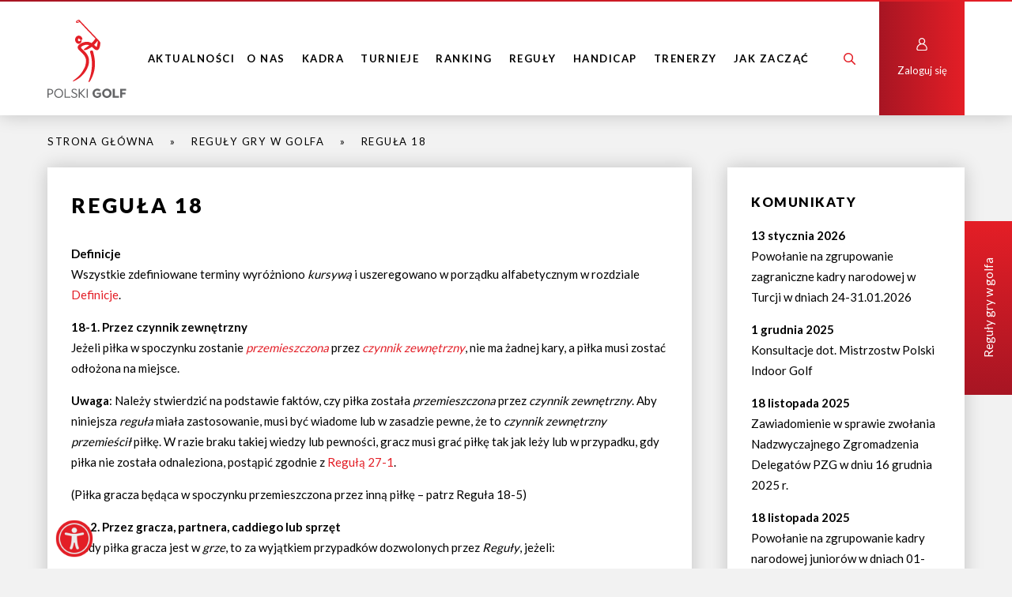

--- FILE ---
content_type: text/html; charset=UTF-8
request_url: https://polski.golf/rules/regula-18/
body_size: 16833
content:
<!doctype html>
<html lang="pl-PL">
<head>
<meta charset="utf-8">
<title>Reguła 18 - Polski Związek Golfa</title>
<meta name="viewport" content="width=device-width, height=device-height, initial-scale=1.0, user-scalable=0, minimum-scale=1.0, maximum-scale=1.0">
<meta name="author" content="arturkosinski.pl" />
<link rel="shortcut icon" href="https://polski.golf/wp-content/themes/pzg_theme/images/favicon.png" />

<link rel="preconnect" href="https://fonts.googleapis.com">
<link rel="preconnect" href="https://fonts.gstatic.com" crossorigin>
<link href="https://fonts.googleapis.com/css2?family=Lato:wght@400;700;900&display=swap" rel="stylesheet">

<link rel="stylesheet" href="https://polski.golf/wp-content/themes/pzg_theme/style.css?ver=1.0.4" type="text/css" />
<link rel="stylesheet" href="https://polski.golf/wp-content/themes/pzg_theme/wcag/wcag.css" type="text/css" />


<!--[if lt IE 9]>
    <script src="//cdnjs.cloudflare.com/ajax/libs/html5shiv/3.7.3/html5shiv.min.js"></script>
    <script src="//cdnjs.cloudflare.com/ajax/libs/nwmatcher/1.4.2/nwmatcher.min.js"></script>
    <script src="//cdnjs.cloudflare.com/ajax/libs/selectivizr/1.0.2/selectivizr-min.js"></script>
<![endif]-->

<!-- Global site tag (gtag.js) - Google Analytics -->
<script async src="https://www.googletagmanager.com/gtag/js?id=UA-23168272-2"></script>
<script>
  window.dataLayer = window.dataLayer || [];
  function gtag(){dataLayer.push(arguments);}
  gtag('js', new Date());

  gtag('config', 'UA-23168272-2');
</script>

<!-- Global site tag (gtag.js) - Google Analytics 4 -->
<script async src="https://www.googletagmanager.com/gtag/js?id=G-99FC6R8V2J"></script>
<script>
  window.dataLayer = window.dataLayer || [];
  function gtag(){dataLayer.push(arguments);}
  gtag('js', new Date());

  gtag('config', 'G-99FC6R8V2J');
</script>

<meta name='robots' content='index, follow, max-image-preview:large, max-snippet:-1, max-video-preview:-1' />
<script id="cookieyes" type="text/javascript" src="https://cdn-cookieyes.com/client_data/224be6f8c9d5faa20dba31f7/script.js"></script>
	<!-- This site is optimized with the Yoast SEO plugin v26.8 - https://yoast.com/product/yoast-seo-wordpress/ -->
	<meta name="description" content="Definicje Wszystkie zdefiniowane terminy wyróżniono kursywą i uszeregowano w porządku alfabetycznym w rozdziale Definicje. 18-1. Przez czynnik zewnętrzny" />
	<link rel="canonical" href="https://polski.golf/rules/regula-18/" />
	<meta property="og:locale" content="pl_PL" />
	<meta property="og:type" content="article" />
	<meta property="og:title" content="Reguła 18 - Polski Związek Golfa" />
	<meta property="og:description" content="Definicje Wszystkie zdefiniowane terminy wyróżniono kursywą i uszeregowano w porządku alfabetycznym w rozdziale Definicje. 18-1. Przez czynnik zewnętrzny" />
	<meta property="og:url" content="https://polski.golf/rules/regula-18/" />
	<meta property="og:site_name" content="Polski Związek Golfa" />
	<meta name="twitter:card" content="summary_large_image" />
	<meta name="twitter:label1" content="Szacowany czas czytania" />
	<meta name="twitter:data1" content="4 minuty" />
	<script type="application/ld+json" class="yoast-schema-graph">{"@context":"https://schema.org","@graph":[{"@type":"WebPage","@id":"https://polski.golf/rules/regula-18/","url":"https://polski.golf/rules/regula-18/","name":"Reguła 18 - Polski Związek Golfa","isPartOf":{"@id":"https://polski.golf/#website"},"datePublished":"2012-06-21T08:46:28+00:00","description":"Definicje Wszystkie zdefiniowane terminy wyróżniono kursywą i uszeregowano w porządku alfabetycznym w rozdziale Definicje. 18-1. Przez czynnik zewnętrzny","breadcrumb":{"@id":"https://polski.golf/rules/regula-18/#breadcrumb"},"inLanguage":"pl-PL","potentialAction":[{"@type":"ReadAction","target":["https://polski.golf/rules/regula-18/"]}]},{"@type":"BreadcrumbList","@id":"https://polski.golf/rules/regula-18/#breadcrumb","itemListElement":[{"@type":"ListItem","position":1,"name":"Strona główna","item":"https://polski.golf/"},{"@type":"ListItem","position":2,"name":"Reguły gry w golfa","item":"https://polski.golf/?page_id=22560"},{"@type":"ListItem","position":3,"name":"Reguła 18"}]},{"@type":"WebSite","@id":"https://polski.golf/#website","url":"https://polski.golf/","name":"Polski Związek Golfa","description":"","potentialAction":[{"@type":"SearchAction","target":{"@type":"EntryPoint","urlTemplate":"https://polski.golf/?s={search_term_string}"},"query-input":{"@type":"PropertyValueSpecification","valueRequired":true,"valueName":"search_term_string"}}],"inLanguage":"pl-PL"}]}</script>
	<!-- / Yoast SEO plugin. -->


<link rel="alternate" title="oEmbed (JSON)" type="application/json+oembed" href="https://polski.golf/wp-json/oembed/1.0/embed?url=https%3A%2F%2Fpolski.golf%2Frules%2Fregula-18%2F" />
<link rel="alternate" title="oEmbed (XML)" type="text/xml+oembed" href="https://polski.golf/wp-json/oembed/1.0/embed?url=https%3A%2F%2Fpolski.golf%2Frules%2Fregula-18%2F&#038;format=xml" />
<style id='wp-img-auto-sizes-contain-inline-css' type='text/css'>
img:is([sizes=auto i],[sizes^="auto," i]){contain-intrinsic-size:3000px 1500px}
/*# sourceURL=wp-img-auto-sizes-contain-inline-css */
</style>
<style id='wp-emoji-styles-inline-css' type='text/css'>

	img.wp-smiley, img.emoji {
		display: inline !important;
		border: none !important;
		box-shadow: none !important;
		height: 1em !important;
		width: 1em !important;
		margin: 0 0.07em !important;
		vertical-align: -0.1em !important;
		background: none !important;
		padding: 0 !important;
	}
/*# sourceURL=wp-emoji-styles-inline-css */
</style>
<link rel='stylesheet' id='contact-form-7-css' href='https://polski.golf/wp-content/plugins/contact-form-7/includes/css/styles.css?ver=6.1.4' type='text/css' media='all' />
<link rel='stylesheet' id='mpcx-lightbox-css' href='https://polski.golf/wp-content/plugins/mpcx-lightbox/public/css/fancybox.min.css?ver=1.2.5' type='text/css' media='all' />
<link rel='stylesheet' id='widgetopts-styles-css' href='https://polski.golf/wp-content/plugins/widget-options/assets/css/widget-options.css?ver=4.1.3' type='text/css' media='all' />
<link rel='stylesheet' id='megamenu-css' href='https://polski.golf/wp-content/uploads/maxmegamenu/style.css?ver=1817b4' type='text/css' media='all' />
<link rel='stylesheet' id='dashicons-css' href='https://polski.golf/wp-includes/css/dashicons.min.css?ver=6.9' type='text/css' media='all' />
<link rel='stylesheet' id='megamenu-genericons-css' href='https://polski.golf/wp-content/plugins/megamenu-pro/icons/genericons/genericons/genericons.css?ver=2.4.4' type='text/css' media='all' />
<link rel='stylesheet' id='megamenu-fontawesome-css' href='https://polski.golf/wp-content/plugins/megamenu-pro/icons/fontawesome/css/font-awesome.min.css?ver=2.4.4' type='text/css' media='all' />
<link rel='stylesheet' id='megamenu-fontawesome5-css' href='https://polski.golf/wp-content/plugins/megamenu-pro/icons/fontawesome5/css/all.min.css?ver=2.4.4' type='text/css' media='all' />
<link rel='stylesheet' id='megamenu-fontawesome6-css' href='https://polski.golf/wp-content/plugins/megamenu-pro/icons/fontawesome6/css/all.min.css?ver=2.4.4' type='text/css' media='all' />
<link rel='stylesheet' id='tablepress-default-css' href='https://polski.golf/wp-content/tablepress-combined.min.css?ver=57' type='text/css' media='all' />
<script type="text/javascript" src="https://polski.golf/wp-includes/js/jquery/jquery.min.js?ver=3.7.1" id="jquery-core-js"></script>
<script type="text/javascript" src="https://polski.golf/wp-includes/js/jquery/jquery-migrate.min.js?ver=3.4.1" id="jquery-migrate-js"></script>
<link rel="https://api.w.org/" href="https://polski.golf/wp-json/" /><link rel="alternate" title="JSON" type="application/json" href="https://polski.golf/wp-json/wp/v2/pages/22584" /><style type="text/css">/** Mega Menu CSS: fs **/</style>

</head>



<body class="wp-singular page-template-default page page-id-22584 page-child parent-pageid-22560 wp-theme-pzg_theme mega-menu-menu-glowne">
    
    <header>
        <div class="topBar bgGradient"></div>
        <div class="container flex">
            <a id="logo" href="https://polski.golf"><img src="https://polski.golf/wp-content/uploads/2022/02/logo.svg" alt="logo"></a>
            <div id="desktopMenu">
                <div id="mega-menu-wrap-menu-glowne" class="mega-menu-wrap"><div class="mega-menu-toggle"><div class="mega-toggle-blocks-left"></div><div class="mega-toggle-blocks-center"></div><div class="mega-toggle-blocks-right"><div class='mega-toggle-block mega-menu-toggle-animated-block mega-toggle-block-0' id='mega-toggle-block-0'><button aria-label="Menu" class="mega-toggle-animated mega-toggle-animated-slider" type="button" aria-expanded="false">
                  <span class="mega-toggle-animated-box">
                    <span class="mega-toggle-animated-inner"></span>
                  </span>
                </button></div></div></div><ul id="mega-menu-menu-glowne" class="mega-menu max-mega-menu mega-menu-horizontal mega-no-js" data-event="hover_intent" data-effect="fade_up" data-effect-speed="200" data-effect-mobile="disabled" data-effect-speed-mobile="0" data-mobile-force-width=".container" data-second-click="go" data-document-click="collapse" data-vertical-behaviour="standard" data-breakpoint="1023" data-unbind="true" data-mobile-state="collapse_all" data-mobile-direction="vertical" data-hover-intent-timeout="300" data-hover-intent-interval="100" data-overlay-desktop="false" data-overlay-mobile="false"><li class="mega-menu-item mega-menu-item-type-taxonomy mega-menu-item-object-category mega-align-bottom-left mega-menu-flyout mega-menu-item-54482" id="mega-menu-item-54482"><a class="mega-menu-link" href="https://polski.golf/aktualnosci/" tabindex="0">Aktualności</a></li><li class="mega-menu-item mega-menu-item-type-custom mega-menu-item-object-custom mega-menu-item-has-children mega-menu-megamenu mega-menu-grid mega-align-bottom-left mega-menu-grid mega-menu-item-37429" id="mega-menu-item-37429"><a class="mega-menu-link" href="https://polski.golf/o-nas/" aria-expanded="false" tabindex="0">O nas<span class="mega-indicator" aria-hidden="true"></span></a>
<ul class="mega-sub-menu" role='presentation'>
<li class="mega-menu-row" id="mega-menu-37429-0">
	<ul class="mega-sub-menu" style='--columns:12' role='presentation'>
<li class="mega-menu-column mega-menu-columns-4-of-12" style="--columns:12; --span:4" id="mega-menu-37429-0-0">
		<ul class="mega-sub-menu">
<li class="mega-menu-item mega-menu-item-type-widget widget_text mega-menu-item-text-43" id="mega-menu-item-text-43"><h4 class="mega-block-title">Aktualności</h4>			<div class="textwidget"><p><a href="https://polski.golf/aktualnosci/">Aktualności</a></p>
</div>
		</li>		</ul>
</li><li class="mega-menu-column mega-menu-columns-4-of-12" style="--columns:12; --span:4" id="mega-menu-37429-0-1">
		<ul class="mega-sub-menu">
<li class="mega-menu-item mega-menu-item-type-widget widget_text mega-menu-item-text-6" id="mega-menu-item-text-6"><h4 class="mega-block-title">Komunikaty</h4>			<div class="textwidget"><p><a href="https://polski.golf/komunikaty-pzg/">Komunikaty PZG</a></p>
</div>
		</li>		</ul>
</li><li class="mega-menu-column mega-menu-columns-4-of-12" style="--columns:12; --span:4" id="mega-menu-37429-0-2">
		<ul class="mega-sub-menu">
<li class="mega-menu-item mega-menu-item-type-widget widget_text mega-menu-item-text-9" id="mega-menu-item-text-9"><h4 class="mega-block-title">Patronaty</h4>			<div class="textwidget"><p><a href="https://polski.golf/jak-uzyskac-patronat-pzg/">Patronaty</a></p>
<p><a href="https://polski.golf/patroni-polskiego-golfa/">Patroni Polskiego Golfa</a></p>
</div>
		</li>		</ul>
</li>	</ul>
</li><li class="mega-menu-row" id="mega-menu-37429-1">
	<ul class="mega-sub-menu" style='--columns:12' role='presentation'>
<li class="mega-menu-column mega-menu-columns-4-of-12" style="--columns:12; --span:4" id="mega-menu-37429-1-0">
		<ul class="mega-sub-menu">
<li class="mega-menu-item mega-menu-item-type-widget widget_text mega-menu-item-text-4" id="mega-menu-item-text-4"><h4 class="mega-block-title">O nas</h4>			<div class="textwidget"><p><a href="https://polski.golf/o-nas/wizja-i-misja/">Wizja i misja</a></p>
<p><a href="https://polski.golf/o-nas/zarzad/">Zarząd</a></p>
<p><a href="https://polski.golf/o-nas/komisja-rewizyjna/">Komisja Rewizyjna</a></p>
<p><a href="https://polski.golf/o-nas/komisje/">Komisje</a></p>
<p><a href="https://polski.golf/o-nas/biuro/">Biuro</a></p>
<p><a href="https://polski.golf/o-nas/czlonkowie-wspierajacy/">Członkowie wspierający</a></p>
<p><a href="https://polski.golf/o-nas/statut-i-regulaminy/">Dokumenty</a></p>
<p><a href="https://polski.golf/o-nas/historia/">Historia</a></p>
<p><a href="https://polski.golf/o-nas/historia/nagrody-i-odznaczenia/">Nagrody i Odznaczenia</a></p>
</div>
		</li>		</ul>
</li><li class="mega-menu-column mega-menu-columns-4-of-12" style="--columns:12; --span:4" id="mega-menu-37429-1-1">
		<ul class="mega-sub-menu">
<li class="mega-menu-item mega-menu-item-type-widget widget_text mega-menu-item-text-8" id="mega-menu-item-text-8"><h4 class="mega-block-title">Polski Golf</h4>			<div class="textwidget"><p><a href="https://polski.golf/polski-golf/turnieje-juniorskie/">Golf juniorski</a></p>
<p><a href="https://polski.golf/aktualnosci-golf-kobiet/">Golf kobiecy</a></p>
<p><a href="https://polski.golf/polski-golf/turnieje-master-seniorow/">Golf seniorski</a></p>
<p><a href="https://polski.golf/polski-golf/zawodowcy/">Golf zawodowy</a></p>
<p><a href="https://polski.golf/polski-golf/golf-dla-niepelnosprawnych-2/">Golf osób z niepełnosprawnościami</a></p>
</div>
		</li>		</ul>
</li><li class="mega-menu-column mega-menu-columns-4-of-12" style="--columns:12; --span:4" id="mega-menu-37429-1-2">
		<ul class="mega-sub-menu">
<li class="mega-menu-item mega-menu-item-type-widget widget_text mega-menu-item-text-7" id="mega-menu-item-text-7"><h4 class="mega-block-title">Kluby i obiekty golfowe</h4>			<div class="textwidget"><p><a href="https://polski.golf/kluby-golfowe/">Kluby i obiekty golfowe</a></p>
<p><a href="https://polski.golf/obiekty/rejestracja-klubu-w-pzg/">Rejestracja klubu w PZG</a></p>
<p><a href="https://polski.golf/wp-content/uploads/2024/01/j_dutczak_polagolfowe.pdf">Informacje dla inwestorów</a></p>
</div>
		</li>		</ul>
</li>	</ul>
</li></ul>
</li><li class="mega-menu-item mega-menu-item-type-post_type mega-menu-item-object-page mega-menu-item-has-children mega-menu-megamenu mega-menu-grid mega-align-bottom-left mega-menu-grid mega-menu-item-37124" id="mega-menu-item-37124"><a class="mega-menu-link" href="https://polski.golf/kadra-narodowa/sklad-kadry/" aria-expanded="false" tabindex="0">Kadra<span class="mega-indicator" aria-hidden="true"></span></a>
<ul class="mega-sub-menu" role='presentation'>
<li class="mega-menu-row" id="mega-menu-37124-0">
	<ul class="mega-sub-menu" style='--columns:12' role='presentation'>
<li class="mega-menu-column mega-menu-columns-4-of-12" style="--columns:12; --span:4" id="mega-menu-37124-0-0">
		<ul class="mega-sub-menu">
<li class="mega-menu-item mega-menu-item-type-widget widget_text mega-menu-item-text-10" id="mega-menu-item-text-10"><h4 class="mega-block-title">Kadra Narodowa</h4>			<div class="textwidget"><p><a href="https://polski.golf/kadra-narodowa/sklad-kadry/">Skład Kadry Narodowej 2025</a></p>
<p><a href="https://polski.golf/kadra-narodowa/sklad-kadry-narodowej-2024/">Skład Kadry Narodowej 2024</a></p>
</div>
		</li>		</ul>
</li><li class="mega-menu-column mega-menu-columns-4-of-12" style="--columns:12; --span:4" id="mega-menu-37124-0-1">
		<ul class="mega-sub-menu">
<li class="mega-menu-item mega-menu-item-type-widget widget_text mega-menu-item-text-14" id="mega-menu-item-text-14"><h4 class="mega-block-title">Sztab szkoleniowy</h4>			<div class="textwidget"><p><a href="https://polski.golf/kadra-narodowa/sztab-szkoleniowy/">Sztab szkoleniowy</a></p>
</div>
		</li>		</ul>
</li><li class="mega-menu-column mega-menu-columns-4-of-12" style="--columns:12; --span:4" id="mega-menu-37124-0-2">
		<ul class="mega-sub-menu">
<li class="mega-menu-item mega-menu-item-type-widget widget_text mega-menu-item-text-13" id="mega-menu-item-text-13"><h4 class="mega-block-title">Dokumenty</h4>			<div class="textwidget"><p><a href="https://polski.golf/kadra-narodowa/dokumenty-kadra-narodowa/">Dokumenty – Kadra Narodowa</a></p>
</div>
		</li>		</ul>
</li>	</ul>
</li><li class="mega-menu-row" id="mega-menu-37124-1">
	<ul class="mega-sub-menu" style='--columns:12' role='presentation'>
<li class="mega-menu-column mega-menu-columns-4-of-12" style="--columns:12; --span:4" id="mega-menu-37124-1-0">
		<ul class="mega-sub-menu">
<li class="mega-menu-item mega-menu-item-type-widget widget_text mega-menu-item-text-3" id="mega-menu-item-text-3"><h4 class="mega-block-title">Program szkolenia</h4>			<div class="textwidget"><p><a href="https://polski.golf/kadra-narodowa/program-szkolenia/">Program szkolenia Kadry Narodowej</a></p>
<p><a href="https://polski.golf/kadra-narodowa/lista-uczestnikow-akcji-szkoleniowych-kn/">Lista uczestników akcji szkoleniowych</a> KN</p>
<p><a href="https://polski.golf/zadania-wynikowe-kadry-narodowej/">Zadania wynikowe Kadry Narodowej</a></p>
<p><a href="https://polski.golf/kadra-narodowa/program-szkolenia/dofinansowanie-ze-srodkow-publicznych/">Dofinansowanie ze środków publicznych</a></p>
</div>
		</li>		</ul>
</li><li class="mega-menu-column mega-menu-columns-4-of-12" style="--columns:12; --span:4" id="mega-menu-37124-1-1">
		<ul class="mega-sub-menu">
<li class="mega-menu-item mega-menu-item-type-widget widget_text mega-menu-item-text-11" id="mega-menu-item-text-11"><h4 class="mega-block-title">Order of Merit</h4>			<div class="textwidget"><p><a href="https://polski.golf/obiekty/rejestracja-klubu-w-pzg/order-of-merit-mezczyzni/">Order of Merit (M)</a></p>
<p><a href="https://polski.golf/order-of-merit-kobiety/">Order of Merit (K)</a></p>
</div>
		</li>		</ul>
</li><li class="mega-menu-column mega-menu-columns-4-of-12" style="--columns:12; --span:4" id="mega-menu-37124-1-2">
		<ul class="mega-sub-menu">
<li class="mega-menu-item mega-menu-item-type-widget widget_text mega-menu-item-text-12" id="mega-menu-item-text-12"><h4 class="mega-block-title">Kadra seniorska 25+</h4>			<div class="textwidget"><p><a href="https://polski.golf/kadra-narodowa/kryteria-powolywania-do-reprezentacji-polski-na-druzynowe-zawody-rangi-me-seniorek-i-seniorow/">Kadra Seniorska 25+</a></p>
</div>
		</li>		</ul>
</li>	</ul>
</li></ul>
</li><li class="mega-menu-item mega-menu-item-type-post_type mega-menu-item-object-page mega-menu-item-has-children mega-menu-megamenu mega-menu-grid mega-align-bottom-left mega-menu-grid mega-menu-item-37125" id="mega-menu-item-37125"><a class="mega-menu-link" href="https://polski.golf/turnieje/lista-turniejow/" aria-expanded="false" tabindex="0">Turnieje<span class="mega-indicator" aria-hidden="true"></span></a>
<ul class="mega-sub-menu" role='presentation'>
<li class="mega-menu-row" id="mega-menu-37125-0">
	<ul class="mega-sub-menu" style='--columns:12' role='presentation'>
<li class="mega-menu-column mega-menu-columns-4-of-12" style="--columns:12; --span:4" id="mega-menu-37125-0-0">
		<ul class="mega-sub-menu">
<li class="mega-menu-item mega-menu-item-type-widget widget_text mega-menu-item-text-15" id="mega-menu-item-text-15"><h4 class="mega-block-title">Mistrzostwa Polski</h4>			<div class="textwidget"><p>Mistrzostwa Polski 2026</p>
</div>
		</li>		</ul>
</li><li class="mega-menu-column mega-menu-columns-4-of-12" style="--columns:12; --span:4" id="mega-menu-37125-0-1">
		<ul class="mega-sub-menu">
<li class="mega-menu-item mega-menu-item-type-widget widget_text mega-menu-item-text-16" id="mega-menu-item-text-16"><h4 class="mega-block-title">Mistrzostwa Regionów</h4>			<div class="textwidget"><p>Mistrzostwa Regionów 2026</p>
</div>
		</li>		</ul>
</li><li class="mega-menu-column mega-menu-columns-4-of-12" style="--columns:12; --span:4" id="mega-menu-37125-0-2">
		<ul class="mega-sub-menu">
<li class="mega-menu-item mega-menu-item-type-widget widget_text mega-menu-item-text-17" id="mega-menu-item-text-17"><h4 class="mega-block-title">Dr Irena Eris Ladies&#8217; Golf Tour</h4>			<div class="textwidget"><p>Dr Irena Eris Ladies&#8217; Golf Tour 2026</p>
</div>
		</li>		</ul>
</li>	</ul>
</li><li class="mega-menu-row" id="mega-menu-37125-1">
	<ul class="mega-sub-menu" style='--columns:12' role='presentation'>
<li class="mega-menu-column mega-menu-columns-4-of-12" style="--columns:12; --span:4" id="mega-menu-37125-1-0">
		<ul class="mega-sub-menu">
<li class="mega-menu-item mega-menu-item-type-widget widget_text mega-menu-item-text-19" id="mega-menu-item-text-19"><h4 class="mega-block-title">Lista turniejów</h4>			<div class="textwidget"><p><a href="https://polski.golf/turnieje/lista-turniejow/">Lista turniejów</a></p>
</div>
		</li>		</ul>
</li><li class="mega-menu-column mega-menu-columns-4-of-12" style="--columns:12; --span:4" id="mega-menu-37125-1-1">
		<ul class="mega-sub-menu">
<li class="mega-menu-item mega-menu-item-type-widget widget_text mega-menu-item-text-41" id="mega-menu-item-text-41"><h4 class="mega-block-title">GolfSixes Poland</h4>			<div class="textwidget"><p>GolfSixes Poland 2026</p>
</div>
		</li>		</ul>
</li><li class="mega-menu-column mega-menu-columns-4-of-12" style="--columns:12; --span:4" id="mega-menu-37125-1-2">
		<ul class="mega-sub-menu">
<li class="mega-menu-item mega-menu-item-type-widget widget_text mega-menu-item-text-18" id="mega-menu-item-text-18"><h4 class="mega-block-title">Audi Junior &#038; Kids Tour</h4>			<div class="textwidget"><p><a href="https://polski.golf/turnieje/audi-junior-tour/">Audi Junior Tour</a></p>
<p><a href="https://polski.golf/turnieje/audi-kids-tour/">Audi Kids Tour</a></p>
</div>
		</li>		</ul>
</li>	</ul>
</li><li class="mega-menu-row" id="mega-menu-37125-2">
	<ul class="mega-sub-menu" style='--columns:12' role='presentation'>
<li class="mega-menu-column mega-menu-columns-4-of-12" style="--columns:12; --span:4" id="mega-menu-37125-2-0">
		<ul class="mega-sub-menu">
<li class="mega-menu-item mega-menu-item-type-widget widget_media_image mega-menu-item-media_image-4" id="mega-menu-item-media_image-4"><h4 class="mega-block-title">HARMONOGRAM 2026</h4><a href="https://polski.golf/2026/01/harmonogram-turniejow-mistrzowskich-2026/"><img width="300" height="136" src="https://polski.golf/wp-content/uploads/2025/12/harmonogram-turniejow-mistrzowskich-2026.png" class="image wp-image-55769  attachment-full size-full" alt="HARMONOGRAM TURNIEJÓW MISTRZOWSKICH 2026" style="max-width: 100%; height: auto;" title="Harmonogram 2023" decoding="async" /></a></li>		</ul>
</li><li class="mega-menu-column mega-menu-columns-4-of-12" style="--columns:12; --span:4" id="mega-menu-37125-2-1"></li><li class="mega-menu-column mega-menu-columns-4-of-12 mega-hide-on-mobile mega-hide-on-desktop" style="--columns:12; --span:4" id="mega-menu-37125-2-2">
		<ul class="mega-sub-menu">
<li class="mega-menu-item mega-menu-item-type-widget widget_text mega-menu-item-text-42" id="mega-menu-item-text-42"><h4 class="mega-block-title">EGA Championship</h4>			<div class="textwidget"><p><a href="https://polski.golf/druzynowe-mistrzostwa-polski-mezczyzn-i-juniorow-dywizja-2/">Drużynowe Mistrzostwa Europy Mężczyzn i Juniorów, dywizja 2</a></p>
</div>
		</li>		</ul>
</li>	</ul>
</li></ul>
</li><li class="mega-menu-item mega-menu-item-type-custom mega-menu-item-object-custom mega-menu-item-has-children mega-menu-megamenu mega-menu-grid mega-align-bottom-left mega-menu-grid mega-menu-item-37281" id="mega-menu-item-37281"><a class="mega-menu-link" href="https://polski.golf/informacje-o-rankingu/" aria-expanded="false" tabindex="0">Ranking<span class="mega-indicator" aria-hidden="true"></span></a>
<ul class="mega-sub-menu" role='presentation'>
<li class="mega-menu-row" id="mega-menu-37281-0">
	<ul class="mega-sub-menu" style='--columns:12' role='presentation'>
<li class="mega-menu-column mega-menu-columns-4-of-12" style="--columns:12; --span:4" id="mega-menu-37281-0-0">
		<ul class="mega-sub-menu">
<li class="mega-menu-item mega-menu-item-type-widget widget_text mega-menu-item-text-20" id="mega-menu-item-text-20"><h4 class="mega-block-title">O rankingu</h4>			<div class="textwidget"><p><a href="https://polski.golf/informacje-o-rankingu/" aria-current="page">O rankingu PZG</a></p>
</div>
		</li>		</ul>
</li><li class="mega-menu-column mega-menu-columns-4-of-12" style="--columns:12; --span:4" id="mega-menu-37281-0-1">
		<ul class="mega-sub-menu">
<li class="mega-menu-item mega-menu-item-type-widget widget_text mega-menu-item-text-21" id="mega-menu-item-text-21"><h4 class="mega-block-title">Rankingi</h4>			<div class="textwidget"><p><a href="https://polski.golf/informacje-o-rankingu/ranking-sportowy/">Ranking sportowy</a></p>
<p><a href="https://polski.golf/informacje-o-rankingu/ranking-amatorski/">Ranking amatorski</a></p>
<p><a href="https://polski.golf/informacje-o-rankingu/ranking-juniorski/">Ranking juniorski</a></p>
</div>
		</li>		</ul>
</li><li class="mega-menu-column mega-menu-columns-4-of-12" style="--columns:12; --span:4" id="mega-menu-37281-0-2">
		<ul class="mega-sub-menu">
<li class="mega-menu-item mega-menu-item-type-widget widget_text mega-menu-item-text-22" id="mega-menu-item-text-22"><h4 class="mega-block-title">Turnieje rankingowe</h4>			<div class="textwidget"><p><a href="https://polski.golf/turnieje/lista-turniejow/">Turnieje rankingowe</a></p>
</div>
		</li>		</ul>
</li>	</ul>
</li></ul>
</li><li class="mega-menu-item mega-menu-item-type-taxonomy mega-menu-item-object-category mega-menu-item-has-children mega-menu-megamenu mega-menu-grid mega-align-bottom-left mega-menu-grid mega-menu-item-37127" id="mega-menu-item-37127"><a class="mega-menu-link" href="https://polski.golf/aktualnosci-reguly/" aria-expanded="false" tabindex="0">Reguły<span class="mega-indicator" aria-hidden="true"></span></a>
<ul class="mega-sub-menu" role='presentation'>
<li class="mega-menu-row" id="mega-menu-37127-0">
	<ul class="mega-sub-menu" style='--columns:12' role='presentation'>
<li class="mega-menu-column mega-menu-columns-4-of-12" style="--columns:12; --span:4" id="mega-menu-37127-0-0">
		<ul class="mega-sub-menu">
<li class="mega-menu-item mega-menu-item-type-widget widget_text mega-menu-item-text-23" id="mega-menu-item-text-23"><h4 class="mega-block-title">Reguły gry w golfa</h4>			<div class="textwidget"><p><a href="https://polski.golf/aktualnosci-reguly/" aria-current="page">Aktualności – Reguły</a></p>
<p><a href="https://polski.golf/reguly-gry-w-golfa/">Reguły gry w golfa 2023</a></p>
<p><a href="https://polski.golf/reguly-gry-w-golfa/wideo/">Wideo</a></p>
<p><a href="https://polski.golf/reguly-gry-w-golfa/quiz/">Quiz</a></p>
</div>
		</li>		</ul>
</li><li class="mega-menu-column mega-menu-columns-4-of-12" style="--columns:12; --span:4" id="mega-menu-37127-0-1">
		<ul class="mega-sub-menu">
<li class="mega-menu-item mega-menu-item-type-widget widget_text mega-menu-item-text-24" id="mega-menu-item-text-24"><h4 class="mega-block-title">Amatorstwo</h4>			<div class="textwidget"><p><a href="https://polski.golf/aktualnosci-amatorstwo/">Aktualności &#8211; Amatorstwo</a></p>
<p><a href="https://polski.golf/wp-content/uploads/2021/12/reguly-statusu-amatora.pdf">Reguły Statusu Amatora</a></p>
<p><a href="https://polski.golf/wp-content/uploads/2024/02/reguly-statusu-amatora-z-wytycznymi-24.pdf">Reguły Statusu Amatora z wytycznymi</a></p>
<p><a href="https://polski.golf/wp-content/uploads/2024/10/regulamin-przywracania-statusu-amatora-pzg.pdf">Regulamin przywracania statusu amatora</a></p>
</div>
		</li>		</ul>
</li><li class="mega-menu-column mega-menu-columns-4-of-12" style="--columns:12; --span:4" id="mega-menu-37127-0-2">
		<ul class="mega-sub-menu">
<li class="mega-menu-item mega-menu-item-type-widget widget_text mega-menu-item-text-25" id="mega-menu-item-text-25"><h4 class="mega-block-title">Kadra Sędziowska</h4>			<div class="textwidget"><p><a href="https://polski.golf/kadra-sedziowska/">Kadra Sędziowska 2025</a></p>
<p><a href="https://polski.golf/kadra-sedziowska/obsada-turniejow-pzg/">Obsada turniejów mistrzowskich</a></p>
<p><a href="https://polski.golf/kadra-sedziowska/dokumenty/">Dokumenty</a></p>
<p><a href="https://polski.golf/szkolenia-sedziow/">Szkolenia sędziów</a></p>
</div>
		</li>		</ul>
</li>	</ul>
</li><li class="mega-menu-row" id="mega-menu-37127-1">
	<ul class="mega-sub-menu" style='--columns:12' role='presentation'>
<li class="mega-menu-column mega-menu-columns-4-of-12" style="--columns:12; --span:4" id="mega-menu-37127-1-0">
		<ul class="mega-sub-menu">
<li class="mega-menu-item mega-menu-item-type-widget widget_text mega-menu-item-text-27" id="mega-menu-item-text-27"><h4 class="mega-block-title">Antydoping</h4>			<div class="textwidget"><p><a href="https://polski.golf/antydoping/">Antydoping</a></p>
</div>
		</li>		</ul>
</li>	</ul>
</li></ul>
</li><li class="mega-menu-item mega-menu-item-type-custom mega-menu-item-object-custom mega-menu-item-has-children mega-menu-megamenu mega-menu-grid mega-align-bottom-left mega-menu-grid mega-menu-item-37436" id="mega-menu-item-37436"><a class="mega-menu-link" href="https://polski.golf/system-handicapowy/" aria-expanded="false" tabindex="0">Handicap<span class="mega-indicator" aria-hidden="true"></span></a>
<ul class="mega-sub-menu" role='presentation'>
<li class="mega-menu-row" id="mega-menu-37436-0">
	<ul class="mega-sub-menu" style='--columns:12' role='presentation'>
<li class="mega-menu-column mega-menu-columns-4-of-12" style="--columns:12; --span:4" id="mega-menu-37436-0-0">
		<ul class="mega-sub-menu">
<li class="mega-menu-item mega-menu-item-type-widget widget_text mega-menu-item-text-35" id="mega-menu-item-text-35"><h4 class="mega-block-title">Handicap PZG</h4>			<div class="textwidget"><p><a href="https://polski.golf/jak-zaczac/karta-hcp-pzg-licencja-zawodnicza/">Karta Handicapowa PZG</a></p>
<p><a href="https://polski.golf/system-handicapowy/informacje-o-hcp-pzg/jak-zdobyc-karte-hcp-lub-zielona-karte-z-hcp-klubowym/">Jak uzyskać Kartę HCP?</a></p>
<p><a href="https://polski.golf/pola-partnerskie/">Karta HCP &#8211; Graj 50% taniej</a></p>
<p><a href="https://polski.golf/partnerzy-wspierajacy/">Karta HCP &#8211; Benefity</a></p>
</div>
		</li>		</ul>
</li><li class="mega-menu-column mega-menu-columns-4-of-12" style="--columns:12; --span:4" id="mega-menu-37436-0-1">
		<ul class="mega-sub-menu">
<li class="mega-menu-item mega-menu-item-type-widget widget_text mega-menu-item-text-33" id="mega-menu-item-text-33"><h4 class="mega-block-title">System WHS</h4>			<div class="textwidget"><p><a href="https://polski.golf/wp-content/uploads/2024/01/reguly-handicapowe-2024-3.pdf">Reguły Handicapowe 2024</a></p>
<p><a href="https://polski.golf/system-handicapowy/prawa-i-obowiazki-gracza/">Prawa i obowiązki gracza</a></p>
<p><a href="https://polski.golf/system-handicapowy/zadania-klubowej-komisji-handicapowej/">Klubowe Komisje Handicapowe</a></p>
<p><a href="https://polski.golf/system-handicapowy/obowiazki-zarzadcy-pola-golfowego/">Pola golfowe</a></p>
</div>
		</li>		</ul>
</li><li class="mega-menu-column mega-menu-columns-4-of-12" style="--columns:12; --span:4" id="mega-menu-37436-0-2">
		<ul class="mega-sub-menu">
<li class="mega-menu-item mega-menu-item-type-widget widget_text mega-menu-item-text-34" id="mega-menu-item-text-34"><h4 class="mega-block-title">Kalibracja pól golfowych</h4>			<div class="textwidget"><p><a href="https://polski.golf/wp-content/uploads/2025/07/procedura-kalibracji2025.pdf">Procedura kalibracji</a></p>
<p><a href="https://polski.golf/wp-content/uploads/2025/07/sposob-rozmieszczenia-stalych-znacznikow-tee-2025.pdf">Rozmieszczenie stałych znaczników tee</a></p>
<p><a href="https://polski.golf/wp-content/uploads/2025/07/zalacznik-nr-1-formularz-zamowienia-kalibracji2025.pdf">Formularz zamówienia kalibracji</a></p>
<p><a href="https://polski.golf/wp-content/uploads/2025/07/cennik-kalibracji-2023_1.pdf">Cennik kalibracji</a></p>
</div>
		</li>		</ul>
</li>	</ul>
</li><li class="mega-menu-row" id="mega-menu-37436-1">
	<ul class="mega-sub-menu" style='--columns:12' role='presentation'>
<li class="mega-menu-column mega-menu-columns-4-of-12" style="--columns:12; --span:4" id="mega-menu-37436-1-0">
		<ul class="mega-sub-menu">
<li class="mega-menu-item mega-menu-item-type-widget widget_text mega-menu-item-text-36" id="mega-menu-item-text-36"><h4 class="mega-block-title">Zmiana Handicapu</h4>			<div class="textwidget"><p><a href="https://eagle2.pzgolf.pl/account/hcp/new-round">Zmiana Handicapu</a></p>
</div>
		</li>		</ul>
</li><li class="mega-menu-column mega-menu-columns-4-of-12" style="--columns:12; --span:4" id="mega-menu-37436-1-1">
		<ul class="mega-sub-menu">
<li class="mega-menu-item mega-menu-item-type-widget widget_text mega-menu-item-text-37" id="mega-menu-item-text-37"><h4 class="mega-block-title">Tabele kalibracyjne</h4>			<div class="textwidget"><p><a href="https://polski.golf/system-handicapowy/tabele-uderzen-hcp-na-poszczegolnych-polach/">Tabele uderzeń polskich pól golfowych</a></p>
</div>
		</li>		</ul>
</li>	</ul>
</li></ul>
</li><li class="mega-menu-item mega-menu-item-type-post_type mega-menu-item-object-page mega-menu-item-has-children mega-menu-megamenu mega-menu-grid mega-align-bottom-left mega-menu-grid mega-menu-item-37129" id="mega-menu-item-37129"><a class="mega-menu-link" href="https://polski.golf/struktura-szkolenia/" aria-expanded="false" tabindex="0">Trenerzy<span class="mega-indicator" aria-hidden="true"></span></a>
<ul class="mega-sub-menu" role='presentation'>
<li class="mega-menu-row" id="mega-menu-37129-0">
	<ul class="mega-sub-menu" style='--columns:12' role='presentation'>
<li class="mega-menu-column mega-menu-columns-6-of-12" style="--columns:12; --span:6" id="mega-menu-37129-0-0">
		<ul class="mega-sub-menu">
<li class="mega-menu-item mega-menu-item-type-widget widget_text mega-menu-item-text-28" id="mega-menu-item-text-28"><h4 class="mega-block-title">System szkolenia</h4>			<div class="textwidget"><p><a href="https://polski.golf/szkolenie-instruktorow/struktura-szkolenia/">Struktura szkolenia</a></p>
<p><a href="https://polski.golf/szkolenie-instruktorow/struktura-szkolenia-faq/">Struktura szkolenia &#8211; FAQ</a></p>
<p><a href="https://polski.golf/stowarzyszenie-zawodowego-golfa-pga-polska/">PGA Polska</a></p>
</div>
		</li>		</ul>
</li><li class="mega-menu-column mega-menu-columns-6-of-12" style="--columns:12; --span:6" id="mega-menu-37129-0-1">
		<ul class="mega-sub-menu">
<li class="mega-menu-item mega-menu-item-type-widget widget_text mega-menu-item-text-29" id="mega-menu-item-text-29"><h4 class="mega-block-title">Informacje o szkoleniach</h4>			<div class="textwidget"><p><a href="https://polski.golf/informacje-o-szkoleniach/kurs-na-asystenta-instruktora-golfa-2026/">Kurs na Asystenta Instruktora Golfa 2026</a></p>
<p><a href="https://polski.golf/moduly-szkoleniowe-dla-instruktorow-i-trenerow/">Moduły szkoleniowe dla instruktorów i trenerów</a></p>
<p><a href="https://polski.golf/kursy-i-szkolenia-dodatkowe-program-cpd/">Kursy i szkolenia dodatkowe &#8211; program CPD</a></p>
</div>
		</li>		</ul>
</li>	</ul>
</li><li class="mega-menu-row" id="mega-menu-37129-1">
	<ul class="mega-sub-menu" style='--columns:12' role='presentation'>
<li class="mega-menu-column mega-menu-columns-6-of-12" style="--columns:12; --span:6" id="mega-menu-37129-1-0">
		<ul class="mega-sub-menu">
<li class="mega-menu-item mega-menu-item-type-widget widget_text mega-menu-item-text-38" id="mega-menu-item-text-38"><h4 class="mega-block-title">Stopnie i kwalifikacje</h4>			<div class="textwidget"><p><a href="https://polski.golf/asystent-instruktora-golfa/">Asystent Instruktora Golfa</a></p>
<p><a href="https://polski.golf/instruktor-golfa/">Instruktor Golfa</a></p>
<p><a href="https://polski.golf/trener-golfa-klasy-ii/">Trener Golfa Klasy II</a></p>
<p><a href="https://polski.golf/pga-golf-professional/">PGA Golf Professional</a></p>
<p><a href="https://polski.golf/trener-golfa-klasy-i/">Trener Golfa Klasy I</a></p>
<p><a href="https://polski.golf/trener-golfa-klasy-mistrzowskiej/">Trener Golfa Klasy Mistrzowskiej</a></p>
</div>
		</li>		</ul>
</li><li class="mega-menu-column mega-menu-columns-6-of-12" style="--columns:12; --span:6" id="mega-menu-37129-1-1">
		<ul class="mega-sub-menu">
<li class="mega-menu-item mega-menu-item-type-widget widget_text mega-menu-item-text-39" id="mega-menu-item-text-39"><h4 class="mega-block-title">Licencje trenerskie</h4>			<div class="textwidget"><p><a href="https://polski.golf/czym-jest-licencja-trenerska-pzg/">Czym jest licencja trenerska PZG?</a></p>
<p><a href="https://pgapolska.com/pl/pga-polska/kodeks-etyki">Kodeks etyki</a></p>
<p><a href="https://polski.golf/stawki-oplat-licencyjnych/">Stawki opłat licencyjnych</a></p>
<p><a href="https://polski.golf/wniosek-o-licencje-trenerska-pzg/">APLIKUJ &#8211; Wniosek o licencję</a></p>
</div>
		</li>		</ul>
</li>	</ul>
</li></ul>
</li><li class="mega-menu-item mega-menu-item-type-post_type mega-menu-item-object-page mega-menu-item-has-children mega-menu-megamenu mega-menu-grid mega-align-bottom-left mega-menu-grid mega-menu-item-37421" id="mega-menu-item-37421"><a class="mega-menu-link" href="https://polski.golf/jak-zaczac/" aria-expanded="false" tabindex="0">Jak zacząć<span class="mega-indicator" aria-hidden="true"></span></a>
<ul class="mega-sub-menu" role='presentation'>
<li class="mega-menu-row" id="mega-menu-37421-0">
	<ul class="mega-sub-menu" style='--columns:12' role='presentation'>
<li class="mega-menu-column mega-menu-columns-4-of-12" style="--columns:12; --span:4" id="mega-menu-37421-0-0">
		<ul class="mega-sub-menu">
<li class="mega-menu-item mega-menu-item-type-widget widget_text mega-menu-item-text-30" id="mega-menu-item-text-30"><h4 class="mega-block-title">Jak zacząć?</h4>			<div class="textwidget"><p><a href="https://polski.golf/jak-zaczac/">Najczęstsze pytania</a></p>
</div>
		</li>		</ul>
</li><li class="mega-menu-column mega-menu-columns-4-of-12" style="--columns:12; --span:4" id="mega-menu-37421-0-1">
		<ul class="mega-sub-menu">
<li class="mega-menu-item mega-menu-item-type-widget widget_text mega-menu-item-text-31" id="mega-menu-item-text-31"><h4 class="mega-block-title">Zielona Karta PZG</h4>			<div class="textwidget"><p><a href="https://polski.golf/jak-zaczac/zielona-karta-pzg/">Zielona Karta PZG</a></p>
</div>
		</li>		</ul>
</li><li class="mega-menu-column mega-menu-columns-4-of-12" style="--columns:12; --span:4" id="mega-menu-37421-0-2">
		<ul class="mega-sub-menu">
<li class="mega-menu-item mega-menu-item-type-widget widget_text mega-menu-item-text-32" id="mega-menu-item-text-32"><h4 class="mega-block-title">Karta HCP PZG – licencja zawodnicza</h4>			<div class="textwidget"><p><a href="https://polski.golf/jak-zaczac/karta-hcp-pzg-licencja-zawodnicza/">Karta HCP PZG – licencja zawodnicza</a></p>
<p><a href="https://polski.golf/korzysci-z-czlonkostwa-w-pzg/">Korzyści z posiadania karty HCP</a></p>
<p><a href="https://polski.golf/jak-zaczac/jak-zostac-zawodnikiem-jak-zapisac-sie-do-klubu/">Jak zostać zawodnikiem / Jak zapisać się do klubu</a></p>
</div>
		</li>		</ul>
</li>	</ul>
</li></ul>
</li></ul></div>                <div id="topSearch">
                    <a href="#" id="searchToggle"><img src="https://polski.golf/wp-content/themes/pzg_theme/images/icons/search.svg" alt="Otwórz wyszukiwarkę"></a>
                        <div id="topSearchForm" class="flex vCenter">
                            <form role="search" method="get" id="searchform" class="searchform" action="https://polski.golf/">
				<div>
					<label class="screen-reader-text" for="s">Szukaj:</label>
					<input type="text" value="" name="s" id="s" />
					<input type="submit" id="searchsubmit" value="Szukaj" />
				</div>
			</form>                            <a href="#" id="closeSearch"><img src="https://polski.golf/wp-content/themes/pzg_theme/images/icons/close.svg" width="16" alt="Zamknij wyszukiwarkę"></a>
                        </div> <!-- #topSearchForm -->
                </div> <!-- #topSearch -->
                <a href="https://app.polski.golf" class="loginBtn flex flexCol vCenter alignCenter bgGradient">
                    <img src="https://polski.golf/wp-content/themes/pzg_theme/images/icons/white/loginWhite.svg" alt="">
                    <span>Zaloguj się</span>
                </a>
            </div> <!-- #desktopMenu -->
        </div> <!-- .container -->
    </header>

    <a href="https://app.polski.golf" id="mobileLoginBtn" class="vCenter alignCenter bgGradient">
        <img src="https://polski.golf/wp-content/themes/pzg_theme/images/icons/white/loginWhite.svg" alt="">
        Zaloguj się&nbsp;do konta golfisty    </a>
	    
    <div id="breadcrumbsWrapper">
        <div class="container flex">
            <span id="breadcrumbs"><span><span><a href="https://polski.golf/">Strona główna</a></span> » <span><a href="https://polski.golf/?page_id=22560">Reguły gry w golfa</a></span> » <span class="breadcrumb_last" aria-current="page">Reguła 18</span></span></span>        </div> <!-- .container -->
    </div> <!-- #breadcrumbs -->

    <div id="pageContent">
        <div class="container flex">
            <div id="main" class="textFormat box">

                <!-- Reklamy rotacyjne -->
<!-- Reklamy rotacyjne -->
                <div class="pageTitle">
                    <h1>Reguła 18</h1>
                                                        </div> <!-- .pageTitle -->
                <div class="pageText">

                    <!-- Kluby i obiekty golfowe - przyciski -->
                                        <!-- Koniec: Kluby i obiekty golfowe - przyciski -->

                    <p><strong>Definicje</strong><br />
Wszystkie zdefiniowane terminy wyróżniono <em>kursywą</em> i uszeregowano w porządku alfabetycznym w rozdziale <a href="http://pzgolf.pl/rules/definicje/">Definicje</a>.</p>
<p><strong><a id="regula18-1"></a>18-1. Przez czynnik zewnętrzny</strong><br />
Jeżeli piłka w spoczynku zostanie <a href="http://pzgolf.pl/rules/definicje/#przemieszczona"><em>przemieszczona</em> </a>przez <a href="http://pzgolf.pl/rules/definicje/#czynnikzewnetrzny"><em>czynnik zewnętrzny</em></a>, nie ma żadnej kary, a piłka musi zostać odłożona na miejsce.</p>
<p><strong>Uwaga</strong>: Należy stwierdzić na podstawie faktów, czy piłka została <em>przemieszczona</em> przez <em>czynnik zewnętrzny</em>. Aby niniejsza <em>reguła</em> miała zastosowanie, musi być wiadome lub w zasadzie pewne, że to <em>czynnik zewnętrzny</em> <em>przemieścił</em> piłkę. W razie braku takiej wiedzy lub pewności, gracz musi grać piłkę tak jak leży lub w przypadku, gdy piłka nie została odnaleziona, postąpić zgodnie z <a href="http://pzgolf.pl/rules/regula-27/#regula27-1">Regułą 27-1</a>.</p>
<p>(Piłka gracza będąca w spoczynku przemieszczona przez inną piłkę &#8211; patrz Reguła 18-5)</p>
<p><strong><a id="regula18-2"></a>18-2. Przez gracza, partnera, caddiego lub sprzęt</strong><br />
Kiedy piłka gracza jest w <em>grze</em>, to za wyjątkiem przypadków dozwolonych przez <em>Reguły</em>, jeżeli:</p>
<ol style="list-style-type: lower-roman;">
<li>gracz, jego <em>partner</em> lub któryś z ich <em>caddich</em>:
<ul style="list-style-type: circle;">
<li>podniesie lub <em>przemieści</em> piłkę,</li>
<li>dotknie jej celowo (za wyjątkiem dotknięcia kijem podczas <a href="http://pzgolf.pl/rules/definicje/#adresowanie"><em>adresowania</em> </a>piłki), lub</li>
<li>spowoduje <em>przemieszczenie</em> piłki, lub</li>
</ul>
</li>
<li>sprzęt gracza lub jego <a href="http://pzgolf.pl/rules/definicje/#partner"><em>partnera</em> </a>spowoduje przemieszczenie piłki, gracz otrzymuje karę jednego uderzenia.</li>
</ol>
<p>Jeżeli piłka została <em>przemieszczona</em>, musi być odłożona na pierwotną pozycję, chyba że ruch piłki nastąpił po tym, jak gracz rozpoczął <a href="http://pzgolf.pl/rules/definicje/#uderzenie"><em>uderzenie</em> </a>lub ruch kijem do tyłu w celu wykonania <em>uderzenia</em> i <em>uderzenie</em> zostało wykonane.</p>
<p><em>Reguły</em> nie przewidują kary, jeżeli gracz przypadkowo spowoduje <em>przemieszczenie</em> swojej piłki w następujących okolicznościach:</p>
<ul style="list-style-type: circle;">
<li>Podczas szukania piłki zakrytej piaskiem, lub podczas odtwarzania położenia piłki, które zostało zmienione podczas tego procesu, odkładania na miejsce <a href="http://pzgolf.pl/rules/definicje/#naturalneutrudnieniaruchome"><em>naturalnych utrudnień ruchomych</em></a> przemieszczonych w <a href="http://pzgolf.pl/rules/definicje/#hazard"><em>hazardzie</em> </a>w trakcie szukania lub identyfikacji piłki, podczas sondowania w poszukiwaniu piłki zanurzonej w wodzie w <a href="http://pzgolf.pl/rules/definicje/#hazardwodny"><em>hazardzie wodnym</em></a>, lub podczas szukania piłki w <a href="http://pzgolf.pl/rules/definicje/#sztuczneutrudnienia"><em>sztucznych utrudnieniach</em></a> lub w<a href="http://pzgolf.pl/rules/definicje/#nienormalnewarunkiziemne"><em> nienormalnych warunkach ziemnych</em></a> &#8211; <a href="http://pzgolf.pl/rules/regula-12/#regula12-1">Reguła 12-1</a>.</li>
<li>Podczas naprawiania miejsca po poprzednim dołku lub śladów po uderzeniu piłki – <a href="http://pzgolf.pl/rules/regula-16/#regula16-1c">Reguła 16-1c</a>.</li>
<li>Podczas mierzenia &#8211; Reguła 18-6.</li>
<li>Podczas podnoszenia piłki zgodnie z odpowiednią <em>regułą</em> &#8211; <a href="http://pzgolf.pl/rules/regula-20/#regula20-1">Reguła 20-1</a>.</li>
<li>Podczas kładzenia lub odkładania piłki zgodnie z odpowiednią <em>regułą</em> &#8211; <a href="http://pzgolf.pl/rules/regula-20/#regula20-3a">Reguła 20-3a</a>.</li>
<li>Podczas usuwania <a href="http://pzgolf.pl/rules/definicje/#naturalneutrudnieniaruchome"><em>naturalnych utrudnień ruchomych </em></a>na<a href="http://pzgolf.pl/rules/definicje/#puttinggreen"><em> putting greenie</em></a> &#8211; <a href="http://pzgolf.pl/rules/regula-23/#regula23-1">Reguła 23-1</a></li>
<li>Podczas usuwania <a href="http://pzgolf.pl/rules/definicje/#sztuczneutrudnienia"><em>sztucznych utrudnień ruchomych</em></a> &#8211; <a href="http://pzgolf.pl/rules/regula-24/#regula24-1">Reguła 24-1</a></li>
</ul>
<p><strong>18-3 Przez przeciwnika, caddiego lub sprzęt w match play</strong></p>
<p><strong>a. Podczas poszukiwania</strong><br />
Jeżeli podczas poszukiwania piłki gracza, <em>przeciwnik</em>, jego <em>caddie</em> lub jego <em>sprzęt</em>, przemieści piłkę gracza, dotknie jej lub spowoduje jej <em>przemieszczenie</em>, nie ma kary. Jeżeli piłka została <em>przemieszczona</em>, musi być odłożona na pierwotne miejsce.</p>
<p><strong><a id="regula18-3b"></a>b. Poza poszukiwaniami</strong><br />
Jeżeli poza poszukiwaniami piłki gracza, <a href="http://pzgolf.pl/rules/definicje/#przeciwnik"><em>przeciwnik</em></a>, jego <a href="http://pzgolf.pl/rules/definicje/#caddie"><em>caddie</em> </a>lub jego <em><a href="http://pzgolf.pl/rules/definicje/#sprzet">sprzęt </a>przemieści</em> piłkę gracza, dotknie jej celowo lub spowoduje jej <a href="http://pzgolf.pl/rules/definicje/#przemieszczona"><em>przemieszczenie</em></a>, o ile <em>reguły</em> nie stanowią inaczej, przeciwnik otrzymuje karę jednego uderzenia. Jeżeli piłka została <em>przemieszczona</em>, musi być odłożona na pierwotne miejsce.</p>
<p>(Zagranie niewłaściwej piłki &#8211; patrz <a href="http://pzgolf.pl/rules/regula-15/#regula15-3">Reguła 15-3</a>)<br />
(Piłka przemieszczona podczas mierzenia &#8211; patrz Reguła 18-6)</p>
<p><strong>18-4. Przez współzawodnika, caddiego lub sprzęt w stroke play</strong><br />
Jeżeli <em>współzawodnik</em>, jego <em>caddie</em> lub jego <em>sprzęt przemieści</em> piłkę gracza, dotknie jej lub spowoduje jej <em>przemieszczenie</em>, nie ma kary. Jeżeli piłka została <em>przemieszczona</em>, musi być odłożona na pierwotne miejsce.</p>
<p>(Zagranie niewłaściwej piłki &#8211; patrz <a href="http://pzgolf.pl/rules/regula-15/#regula15-3">Reguła 15-3</a>)</p>
<p><strong>18-5. Przez inną piłkę</strong><br />
Jeżeli <em>piłka w grze</em> będąca w spoczynku zostanie <em>przemieszczona</em> przez inną piłkę będącą w ruchu, w efekcie <em>uderzenia</em>, <em>przemieszczona</em> piłka musi zostać odłożona na miejsce.</p>
<p><strong><a id="regula18-6"></a>18-6. Piłka przemieszczona podczas mierzenia</strong><br />
Jeżeli piłka lub marker zostaną <em>przemieszczone</em> podczas mierzenia w trakcie postępowania lub w trakcie ustalania zastosowania <em>reguły</em>, piłka i znacznik muszą zostać odłożone na miejsce. Nie ma kary, pod warunkiem, że ruch piłki lub markera był bezpośrednio związany z czynnością mierzenia. W przeciwnym wypadku zastosowanie mają postanowienia Reguł 18-2,18-3b lub 18-4.</p>
<p style="padding-left: 30px;">*KARA ZA NARUSZENIE REGUŁY:<br />
Match Play &#8211; przegranie dołka; Stroke Play &#8211; dwa uderzenia.<br />
* Jeżeli gracz, który jest zobowiązany do odłożenia piłki na miejsce nie uczyni tego lub który mając postępować zgodnie z Regułą 18, wykona uderzenie <em>piłką zastępczą</em>, gdy <em>zastąpienie</em> piłki oryginalnej nie jest dozwolone, otrzymuje karę główną za naruszenie Reguły 18, lecz nie ma żadnej innej dodatkowej kary wynikającej z niniejszej <em>Reguły</em>.</p>
<p><strong>Uwaga 1</strong>: Jeżeli piłka, która zgodnie z niniejszą <em>Regułą</em> musi być odłożona na miejsce, nie może być szybko odzyskana, można ją <a href="http://pzgolf.pl/rules/definicje/#pilkazastepcza"><em>zastąpić</em> </a>inną piłką.</p>
<p><strong>Uwaga 2</strong>: Jeżeli miejsce pierwotnego położenia piłki uległo zmianie, patrz <a href="http://pzgolf.pl/rules/regula-20/#regula20-3b">Reguła 20-3b</a>.</p>
<p><strong>Uwaga 3</strong>: Jeżeli nie można ustalić miejsca odłożenia piłki, patrz <a href="http://pzgolf.pl/rules/regula-20/#regula20-3c">Reguła 20-3c</a>.</p>
                    
                    <div class="clearfix"></div>
                </div> <!-- .pageText -->
            </div> <!-- #main -->
                        <div id="sidebar">

                                
                
                <!-- START: Ostatnie posty z kategorii -->

                <!-- Komunikaty -->
                                                            <div class="block box textFormat">
                            <h4>Komunikaty</h4>
                            <ul class="menu">
                                 
                                    <li><a href="https://polski.golf/2026/01/powolanie-na-zgrupowanie-zagraniczne-kadry-narodowej-w-turcji-w-dniach-24-31-01-2026/"><strong>13 stycznia 2026<br></strong> Powołanie na zgrupowanie zagraniczne kadry narodowej w Turcji w dniach 24-31.01.2026</a></li>
                                 
                                    <li><a href="https://polski.golf/2025/12/konsultacje-dot-mistrzostw-polski-indoor-golf/"><strong>1 grudnia 2025<br></strong> Konsultacje dot. Mistrzostw Polski Indoor Golf</a></li>
                                 
                                    <li><a href="https://polski.golf/2025/11/zawiadomienie-w-sprawie-zwolania-nadzwyczajnego-zgromadzenia-delegatow-pzg-w-dniu-16-grudnia-2025-r/"><strong>18 listopada 2025<br></strong> Zawiadomienie w sprawie zwołania Nadzwyczajnego Zgromadzenia Delegatów PZG w dniu 16 grudnia 2025 r.</a></li>
                                 
                                    <li><a href="https://polski.golf/2025/11/powolanie-na-zgrupowanie-kadry-narodowej-juniorow-w-dniach-01-05-12-2025/"><strong>18 listopada 2025<br></strong> Powołanie na zgrupowanie kadry narodowej juniorów w dniach 01-05.12.2025</a></li>
                                 
                                    <li><a href="https://polski.golf/2025/10/powolanie-na-zgrupowanie-kadry-narodowej-w-dniach-19-23-10-2025/"><strong>7 października 2025<br></strong> Powołanie na zgrupowanie kadry narodowej w dniach 19-23.10.2025</a></li>
                                                            </ul>
                            <a href="https://polski.golf/komunikaty-pzg/" class="readMore">Czytaj więcej</a>
                        </div> <!-- .block -->
                                    
                <!-- Aktualności -->
                <!--                                             <div class="block box textFormat">
                            <h4>Aktualności</h4>
                            <ul class="menu">
                                 
                                    <li><a href="https://polski.golf/rules/regula-18/">Reguła 18</a></li>
                                                            </ul>
                            <a href="" class="readMore">Czytaj więcej</a>
                        </div> 
                                     -->

                <!-- Aktualności - Golf dla niepełnosprawnych -->
                
                <!-- Aktualności - Kadra narodowa -->
                
                <!-- Aktualności - Reguły -->
                
                <!-- Aktualności - Golf kobiet -->
                
                <!-- KONIEC: Ostatnie posty z kategorii -->

                                    <div class="sidebarAds block">
                                                    <p><a href="https://www.audi.pl/pl/modele/a6/a6-avant/" target="_blank" rel="noopener"><img fetchpriority="high" decoding="async" class="aligncenter wp-image-53968 size-full" title="A6AV PRZOD 600x600" src="https://polski.golf/wp-content/uploads/2025/06/a6av_przod_600x600.jpg" alt="A6AV PRZOD 600x600" width="600" height="600" srcset="https://polski.golf/wp-content/uploads/2025/06/a6av_przod_600x600.jpg 600w, https://polski.golf/wp-content/uploads/2025/06/a6av_przod_600x600-300x300.jpg 300w, https://polski.golf/wp-content/uploads/2025/06/a6av_przod_600x600-250x250.jpg 250w" sizes="(max-width: 600px) 100vw, 600px" /></a></p>
                                            </div> <!-- .sidebarAds -->
                
                                    <div id="custom_html-2" class="widget_text widget widget_custom_html"><div class="textwidget custom-html-widget"><iframe src="https://www.facebook.com/plugins/page.php?href=https%3A%2F%2Fwww.facebook.com%2FPolandGolf&tabs=timeline&width=300&height=500&small_header=false&adapt_container_width=true&hide_cover=false&show_facepile=true&appId=4335206263201081" width="300" height="500" style="border:none;overflow:hidden" scrolling="no" frameborder="0" allowfullscreen="true" allow="autoplay; clipboard-write; encrypted-media; picture-in-picture; web-share"></iframe></div></div>                            
            </div> <!-- #sidebar -->        </div> <!-- .container -->
    </div> <!-- #pageContent -->

    
    <div id="partners">
                      <div id="partnersBig">
                <div class="container">
                    <div class="flex vCenter spaceBetween">
                                                    <div class="partnerBigItem flex flexCol vCenter alignCenter box">
                                <a target="_blank" href="https://www.gov.pl/web/sport" class="partnerBigItemLogo flex vCenter alignCenter"><img src="https://polski.golf/wp-content/uploads/2022/11/01_znak_podstawowy_kolor_biale_tlo.svg" alt="01 znak podstawowy kolor biale tlo"></a>
                                                                    <p>Partner Strategiczny</p>
                                                            </div> <!-- .partnerBigItem -->
                                                    <div class="partnerBigItem flex flexCol vCenter alignCenter box">
                                <a target="_blank" href="https://www.audi.pl/" class="partnerBigItemLogo flex vCenter alignCenter"><img src="https://polski.golf/wp-content/uploads/2022/02/audi.svg" alt="audi"></a>
                                                                    <p>Partner Generalny</p>
                                                            </div> <!-- .partnerBigItem -->
                                            </div> <!-- .flex -->
                </div> <!-- .container -->
            </div> <!-- #partnersBig -->
                 
            <div id="partnersSmall">
                <div class="container box">
                    <div class="partnersSlider owl-carousel alignCenter">
                                                    <div class="slide">
                                                                    <p class="slideTitle ">Partnerzy</p>
                                                                 
                                    <ul class="flex vCenter spaceAround">
                                                                                    <li><a style="font-size: .875rem!important; text-decoration: none!important; color: #000!important" target="_blank" href="https://epicgolf.pl/" class="slideLogo"><img src="https://polski.golf/wp-content/uploads/2024/01/epic-golf.jpg" alt="epic golf"></a>
                                                </li>
                                                                                    <li><a style="font-size: .875rem!important; text-decoration: none!important; color: #000!important" target="_blank" href="https://www.rehasport.pl/" class="slideLogo"><img src="https://polski.golf/wp-content/uploads/2023/03/rehasport.svg" alt="rehasport"></a>
                                                </li>
                                                                                    <li><a style="font-size: .875rem!important; text-decoration: none!important; color: #000!important" target="_blank" href="" class="slideLogo"><img src="https://polski.golf/wp-content/uploads/2024/04/drirenaeris_cmyk.jpg" alt="DrIrenaEris cmyk"></a>
                                                </li>
                                                                            </ul>
                                                            </div> <!-- .slide -->
                                                    <div class="slide">
                                                                    <p class="slideTitle ">Partnerzy instytucjonalni</p>
                                                                 
                                    <ul class="flex vCenter spaceAround">
                                                                                    <li><a style="font-size: .875rem!important; text-decoration: none!important; color: #000!important" target="_blank" href="https://www.ega-golf.ch/" class="slideLogo"><img src="https://polski.golf/wp-content/uploads/2022/02/ega.jpg" alt="ega"></a>
                                                </li>
                                                                                    <li><a style="font-size: .875rem!important; text-decoration: none!important; color: #000!important" target="_blank" href="http://www.olimpijski.pl/" class="slideLogo"><img src="https://polski.golf/wp-content/uploads/2024/02/pkol.jpg" alt="POKl partner logo wybrane.cdr"></a>
                                                </li>
                                                                                    <li><a style="font-size: .875rem!important; text-decoration: none!important; color: #000!important" target="_blank" href="http://www.igfgolf.org/" class="slideLogo"><img src="https://polski.golf/wp-content/uploads/2022/02/igf_rgb.jpg" alt="igf rgb"></a>
                                                </li>
                                                                                    <li><a style="font-size: .875rem!important; text-decoration: none!important; color: #000!important" target="_blank" href="https://www.pgapolska.com/pl" class="slideLogo"><img src="https://polski.golf/wp-content/uploads/2022/02/pga_logo2012.svg" alt="pga logo2012"></a>
                                                </li>
                                                                                    <li><a style="font-size: .875rem!important; text-decoration: none!important; color: #000!important" target="_blank" href="http://www.randa.org/" class="slideLogo"><img src="https://polski.golf/wp-content/uploads/2022/02/ra.jpg" alt="ra"></a>
                                                </li>
                                                                            </ul>
                                                            </div> <!-- .slide -->
                                                    <div class="slide">
                                                                    <p class="slideTitle ">Partnerzy</p>
                                                                 
                                    <ul class="flex vCenter spaceAround">
                                                                                    <li><a style="font-size: .875rem!important; text-decoration: none!important; color: #000!important" target="_blank" href="https://www.corendonairlines.com/pl?utm_source=PolskiGolfPL&amp;utm_medium=affiliate&amp;utm_campaign=partnership" class="slideLogo"><img src="https://polski.golf/wp-content/uploads/2025/06/corendon-airlines-bold-red_page-0001.jpg" alt="Corendon Airlines BOLD RED page 0001"><br><span >Oficjalny Partner Lotniczy</span></a>
                                                </li>
                                                                                    <li><a style="font-size: .875rem!important; text-decoration: none!important; color: #000!important" target="_blank" href="https://www.gloria.com.tr/en/" class="slideLogo"><img src="https://polski.golf/wp-content/uploads/2025/06/gloriahotelsresorts_logo-pdf1-4_page-0001.jpg" alt="GloriaHotelsResorts Logo PDF(1) (4) page 0001"><br><span >Oficjalny Zimowy Ośrodek Treningowy</span></a>
                                                </li>
                                                                                    <li><a style="font-size: .875rem!important; text-decoration: none!important; color: #000!important" target="_blank" href="https://ventustravelservices.com/" class="slideLogo"><img src="https://polski.golf/wp-content/uploads/2025/06/ventus-exclusive-natural-logo-_page-0001.jpg" alt="Ventus Exclusive Natural Logo page 0001"><br><span >Oficjalny Partner Turystyczny</span></a>
                                                </li>
                                                                                    <li><a style="font-size: .875rem!important; text-decoration: none!important; color: #000!important" target="_blank" href="" class="slideLogo"><img src="https://polski.golf/wp-content/uploads/2025/08/superbet.png" alt="superbet"><br><span >Oficjalny Sponsor reprezentacji Polski seniorów</span></a>
                                                </li>
                                                                            </ul>
                                                            </div> <!-- .slide -->
                         
                    </div> <!-- .partnersSlider -->
                </div> <!-- .container -->
            </div> <!-- #partnersSmall -->
            </div> <!-- #partners -->

    <footer>
        <div id="footerCols">
            <div class="container flex flexWrap spaceBetween">
                                    <div id="nav_menu-2" class="widget footerCol widget_nav_menu"><h4>Polski golf</h4><div class="menu-footer-1-polski-golf-container"><ul id="menu-footer-1-polski-golf" class="menu"><li id="menu-item-36576" class="menu-item menu-item-type-post_type menu-item-object-page menu-item-36576"><a href="https://polski.golf/o-nas/">O nas</a></li>
<li id="menu-item-36579" class="menu-item menu-item-type-taxonomy menu-item-object-category menu-item-36579"><a href="https://polski.golf/aktualnosci/">Aktualności</a></li>
<li id="menu-item-36580" class="menu-item menu-item-type-taxonomy menu-item-object-category menu-item-36580"><a href="https://polski.golf/komunikaty-pzg/">Komunikaty</a></li>
<li id="menu-item-36577" class="menu-item menu-item-type-post_type menu-item-object-page menu-item-36577"><a href="https://polski.golf/kontakt/">Kontakt</a></li>
<li id="menu-item-48992" class="menu-item menu-item-type-custom menu-item-object-custom menu-item-48992"><a target="_blank" href="https://teetime.polski.golf/">Eagle Tee Time</a></li>
<li id="menu-item-52638" class="menu-item menu-item-type-custom menu-item-object-custom menu-item-52638"><a href="https://polski.golf/wp-content/uploads/2025/04/deklaracja_dostepnosci_2025.pdf">Deklaracja dostępności</a></li>
<li id="menu-item-52639" class="menu-item menu-item-type-custom menu-item-object-custom menu-item-52639"><a href="https://polski.golf/wp-content/uploads/2025/04/deklaracja_dostepnosci_aplikacja_android_2025.pdf">Deklaracja dostępności (Android)</a></li>
<li id="menu-item-52640" class="menu-item menu-item-type-custom menu-item-object-custom menu-item-52640"><a href="https://polski.golf/wp-content/uploads/2025/04/deklaracja_dostepnosci_aplikacja_ios_2025.pdf">Deklaracja dostępności (iOS)</a></li>
</ul></div></div><div id="nav_menu-3" class="widget footerCol widget_nav_menu"><h4>Kadra narodowa</h4><div class="menu-footer-2-kadra-narodowa-container"><ul id="menu-footer-2-kadra-narodowa" class="menu"><li id="menu-item-36582" class="menu-item menu-item-type-post_type menu-item-object-page menu-item-36582"><a href="https://polski.golf/kadra-narodowa/sklad-kadry/">Skład Kadry Narodowej 2025</a></li>
<li id="menu-item-36583" class="menu-item menu-item-type-post_type menu-item-object-page menu-item-36583"><a href="https://polski.golf/kadra-narodowa/sztab-szkoleniowy/">Sztab szkoleniowy</a></li>
<li id="menu-item-38042" class="menu-item menu-item-type-post_type menu-item-object-page menu-item-38042"><a href="https://polski.golf/kadra-narodowa/program-szkolenia/">Program szkolenia kadry narodowej PZG</a></li>
<li id="menu-item-38039" class="menu-item menu-item-type-post_type menu-item-object-page menu-item-38039"><a href="https://polski.golf/kadra-narodowa/order-of-merit/">Order of Merit</a></li>
</ul></div></div><div id="nav_menu-4" class="widget footerCol widget_nav_menu"><h4>Turnieje</h4><div class="menu-footer-3-turnieje-container"><ul id="menu-footer-3-turnieje" class="menu"><li id="menu-item-51894" class="menu-item menu-item-type-post_type menu-item-object-post menu-item-51894"><a href="https://polski.golf/2024/10/harmonogram-turniejow-mistrzowskich-2025/">Harmonogram 2025</a></li>
<li id="menu-item-38043" class="menu-item menu-item-type-post_type menu-item-object-page menu-item-38043"><a href="https://polski.golf/?page_id=37701">Mistrzostwa Polski</a></li>
<li id="menu-item-38044" class="menu-item menu-item-type-post_type menu-item-object-page menu-item-38044"><a href="https://polski.golf/?page_id=37716">Mistrzostwa Regionów</a></li>
<li id="menu-item-38046" class="menu-item menu-item-type-post_type menu-item-object-page menu-item-38046"><a href="https://polski.golf/turnieje/audi-kids-tour/">Audi Kids Tour</a></li>
<li id="menu-item-38047" class="menu-item menu-item-type-post_type menu-item-object-page menu-item-38047"><a href="https://polski.golf/turnieje/audi-junior-tour/">Audi Junior Tour</a></li>
<li id="menu-item-38045" class="menu-item menu-item-type-post_type menu-item-object-page menu-item-38045"><a href="https://polski.golf/?page_id=37723">Dr Irena Eris Ladies’ Golf Tour</a></li>
</ul></div></div><div id="nav_menu-5" class="widget footerCol widget_nav_menu"><h4>Ranking PZG</h4><div class="menu-footer-4-ranking-container"><ul id="menu-footer-4-ranking" class="menu"><li id="menu-item-36593" class="menu-item menu-item-type-custom menu-item-object-custom menu-item-36593"><a href="https://polski.golf/informacje-o-rankingu/">O rankingu PZG</a></li>
<li id="menu-item-36588" class="menu-item menu-item-type-post_type menu-item-object-page menu-item-36588"><a href="https://polski.golf/informacje-o-rankingu/ranking-sportowy/">Ranking sportowy</a></li>
<li id="menu-item-36591" class="menu-item menu-item-type-post_type menu-item-object-page menu-item-36591"><a href="https://polski.golf/informacje-o-rankingu/ranking-amatorski/">Ranking amatorski</a></li>
<li id="menu-item-36592" class="menu-item menu-item-type-post_type menu-item-object-page menu-item-36592"><a href="https://polski.golf/informacje-o-rankingu/ranking-juniorski/">Ranking juniorski</a></li>
</ul></div></div><div id="nav_menu-6" class="widget footerCol widget_nav_menu"><h4>Reguły</h4><div class="menu-footer-5-reguly-container"><ul id="menu-footer-5-reguly" class="menu"><li id="menu-item-36594" class="menu-item menu-item-type-taxonomy menu-item-object-category menu-item-36594"><a href="https://polski.golf/aktualnosci-reguly/">Aktualności &#8211; Reguły</a></li>
<li id="menu-item-36595" class="menu-item menu-item-type-post_type menu-item-object-page menu-item-36595"><a href="https://polski.golf/reguly-gry-w-golfa/">Reguły gry w golfa</a></li>
<li id="menu-item-36596" class="menu-item menu-item-type-custom menu-item-object-custom menu-item-36596"><a href="https://polski.golf/wp-content/uploads/2024/02/reguly-gry-w-golfa-2023-1.pdf">Reguły gry w golfa (do pobrania)</a></li>
<li id="menu-item-36599" class="menu-item menu-item-type-post_type menu-item-object-page menu-item-36599"><a href="https://polski.golf/?page_id=22441">Status amatora</a></li>
</ul></div></div><div id="nav_menu-7" class="widget footerCol widget_nav_menu"><h4>System HCP</h4><div class="menu-footer-6-system-hcp-container"><ul id="menu-footer-6-system-hcp" class="menu"><li id="menu-item-36602" class="menu-item menu-item-type-custom menu-item-object-custom menu-item-36602"><a href="https://polski.golf/wp-content/uploads/2024/01/reguly-handicapowe-2024-3.pdf">Reguły handicapowe 2024</a></li>
<li id="menu-item-38049" class="menu-item menu-item-type-post_type menu-item-object-page menu-item-38049"><a href="https://polski.golf/system-handicapowy/informacje-o-hcp-pzg/jak-zdobyc-karte-hcp-lub-zielona-karte-z-hcp-klubowym/">Jak zdobyć Kartę HCP?</a></li>
<li id="menu-item-36603" class="menu-item menu-item-type-post_type menu-item-object-page menu-item-36603"><a href="https://polski.golf/system-hcp/zmien-swoj-hcp/">Zmień swój HCP</a></li>
<li id="menu-item-36605" class="menu-item menu-item-type-post_type menu-item-object-page menu-item-36605"><a href="https://polski.golf/system-handicapowy/kalibracja-pol-golfowych/">Kalibracja pól golfowych</a></li>
<li id="menu-item-38048" class="menu-item menu-item-type-custom menu-item-object-custom menu-item-38048"><a href="https://polski.golf/system-handicapowy/tabele-uderzen-hcp-na-poszczegolnych-polach/">Tabele kalibracyjne</a></li>
</ul></div></div><div id="nav_menu-8" class="widget footerCol widget_nav_menu"><h4>Trenerzy</h4><div class="menu-footer-7-trenerzy-container"><ul id="menu-footer-7-trenerzy" class="menu"><li id="menu-item-36606" class="menu-item menu-item-type-post_type menu-item-object-page menu-item-36606"><a href="https://polski.golf/struktura-szkolenia/">Struktura szkolenia</a></li>
<li id="menu-item-39470" class="menu-item menu-item-type-post_type menu-item-object-page menu-item-39470"><a href="https://polski.golf/system-szkolenia/stowarzyszenie-zawodowego-golfa-pga-polska/">PGA Polska</a></li>
<li id="menu-item-39469" class="menu-item menu-item-type-post_type menu-item-object-page menu-item-39469"><a href="https://polski.golf/licencje-trenerskie/czym-jest-licencja-trenerska-pzg/">Licencje trenerskie PZG</a></li>
</ul></div></div><div id="nav_menu-9" class="widget footerCol widget_nav_menu"><h4>Jak zacząć</h4><div class="menu-footer-8-jak-zaczac-container"><ul id="menu-footer-8-jak-zaczac" class="menu"><li id="menu-item-38050" class="menu-item menu-item-type-post_type menu-item-object-page menu-item-38050"><a href="https://polski.golf/jak-zaczac/">Jak zacząć grać w golfa?</a></li>
<li id="menu-item-36610" class="menu-item menu-item-type-post_type menu-item-object-page menu-item-36610"><a href="https://polski.golf/jak-zaczac/zielona-karta-pzg/">Zielona Karta PZG</a></li>
<li id="menu-item-36611" class="menu-item menu-item-type-post_type menu-item-object-page menu-item-36611"><a href="https://polski.golf/system-handicapowy/informacje-o-hcp-pzg/karta-hcp-pzg-licencja-zawodnicza/">Karta HCP PZG – licencja zawodnicza</a></li>
</ul></div></div>                            </div> <!-- .footerCols -->
        </div> <!-- .container -->
        <div id="footerCopy">
            <div class="container flex vCenter">
                                    <div class="footerLogo">
                        <img src="https://polski.golf/wp-content/uploads/2022/02/logo.svg" class="whitenImg" alt="logo">
                    </div> <!-- .footerLogo -->
                
                

                <div class="footerCopy">
                    <p>&copy; 2026 Polski Związek Golfa<br>
                    Realizacja: <a href="https://arturkosinski.pl" target="_blank" style="text-decoration: none; color: inherit;">arturkosinski.pl</a></p>
                </div> <!-- .footerCopy -->


                <!-- <div class="footerWcag">
                    
                    <a href="#" id="wcagBtn2" class="flex vCenter alignCenter"><img src="https://polski.golf/wp-content/themes/pzg_theme/images/wcag.png" alt="Dostępność WCAG" width="18"></a>

                    <div id="wcagPanel2">
                        <ul>
                            <li><a href="#" id="pzg-increase-font"><img src="https://polski.golf/wp-content/themes/pzg_theme/images/wcag/01.svg" width="16" alt="Zwiększ czcionkę">Zwiększ czcionkę</a></li>
                            <li><a href="#" id="pzg-decrease-font"><img src="https://polski.golf/wp-content/themes/pzg_theme/images/wcag/02.svg" width="16" alt="Zmniejsz czcionkę">Zmniejsz czcionkę</a></li>
                            <li><a href="#" id="pzg-grayscale"><img src="https://polski.golf/wp-content/themes/pzg_theme/images/wcag/03.svg" width="16" alt="Szarość') ?>">Szarość</a></li>
                            
                            <li><a href="#" id="pzg-negative"><img src="https://polski.golf/wp-content/themes/pzg_theme/images/wcag/05.svg" width="16" alt="Negatyw') ?>">Negatyw</a></li>
                            <li><a href="#" id="pzg-lightbkgr"><img src="https://polski.golf/wp-content/themes/pzg_theme/images/wcag/06.svg" width="16" alt="Jasne tło') ?>">Jasne tło</a></li>
                            <li><a href="#" id="pzg-underline"><img src="https://polski.golf/wp-content/themes/pzg_theme/images/wcag/07.svg" width="16" alt="Podkreślenie linków') ?>">Podkreślenie linków</a></li>
                            <li><a href="#" id="pzg-readable"><img src="https://polski.golf/wp-content/themes/pzg_theme/images/wcag/08.svg" width="16" alt="Zmień czcionkę') ?>">Zmień czcionkę</a></li>
                            <li><a href="#" id="pzg-reset"><img src="https://polski.golf/wp-content/themes/pzg_theme/images/wcag/09.svg" width="16" alt="Zresetuj') ?>">Zresetuj</a></li>
                        </ul>
                    </div> 

                </div>  -->



                                    <div class="footerLogin">
                       <a href="https://app.polski.golf" class="loginBtn flex vCenter alignCenter bgGradient">
                            <img src="https://polski.golf/wp-content/themes/pzg_theme/images/icons/white/loginWhite.svg" alt="">
                            <span>Zaloguj się</span>
                        </a>
                   </div> <!-- .footerLogin -->
                            </div> <!-- .container -->
        </div>  <!-- .footerCopy -->
    </footer>

    <a id="gotop" href="#" class="bgGradient"><img src="https://polski.golf/wp-content/themes/pzg_theme/images/icons/white/top.svg" alt=""></a>
    <div id="cookies"></div>

    <!-- <a href="https://eagle2.pzgolf.pl/account/tee-time/" target="_blank" id="floatingButton">Zarezerwuj TEE TIME</a> -->

    <a href="https://www.randa.org/rules/rules-app" target="_blank" id="floatingButton">Reguły gry w golfa</a>

    <!-- Wysuwany panel z lewej strony -->

    <div id="wcag">

        <div class="wcagRel">
            
            <a href="#" id="wcagBtn" class="flex vCenter alignCenter"><img src="https://polski.golf/wp-content/themes/pzg_theme/images/wcag_red.png" alt="Dostępność WCAG" width="48"></a>
        
            <div id="wcagPanel">
                <ul>
                    <li><a href="#" id="pzg-increase-font"><img src="https://polski.golf/wp-content/themes/pzg_theme/images/wcag/01.svg" width="16" alt="Zwiększ czcionkę">Zwiększ czcionkę</a></li>
                    <li><a href="#" id="pzg-decrease-font"><img src="https://polski.golf/wp-content/themes/pzg_theme/images/wcag/02.svg" width="16" alt="Zmniejsz czcionkę">Zmniejsz czcionkę</a></li>
                    <!-- <li><a href="#" id="pzg-grayscale"><img src="https://polski.golf/wp-content/themes/pzg_theme/images/wcag/03.svg" width="16" alt="Szarość') ?>">Szarość</a></li> -->
                    
                    <li><a href="#" id="pzg-negative"><img src="https://polski.golf/wp-content/themes/pzg_theme/images/wcag/05.svg" width="16" alt="Negatyw') ?>">Negatyw</a></li>
                    <li><a href="#" id="pzg-lightbkgr"><img src="https://polski.golf/wp-content/themes/pzg_theme/images/wcag/06.svg" width="16" alt="Jasne tło') ?>">Jasne tło</a></li>
                    <li><a href="#" id="pzg-underline"><img src="https://polski.golf/wp-content/themes/pzg_theme/images/wcag/07.svg" width="16" alt="Podkreślenie linków') ?>">Podkreślenie linków</a></li>
                    <li><a href="#" id="pzg-readable"><img src="https://polski.golf/wp-content/themes/pzg_theme/images/wcag/08.svg" width="16" alt="Zmień czcionkę') ?>">Zmień czcionkę</a></li>
                    <li><a href="#" id="pzg-reset"><img src="https://polski.golf/wp-content/themes/pzg_theme/images/wcag/09.svg" width="16" alt="Zresetuj') ?>">Zresetuj</a></li>
                </ul>
            </div> 

        </div> <!-- .wcagRel -->

        

        
        
    </div> <!-- #wcag -->

    <script src="https://ajax.googleapis.com/ajax/libs/jquery/1.12.4/jquery.min.js"></script>
    <script src="https://polski.golf/wp-content/themes/pzg_theme/scripts.js"></script> 

    <script type="speculationrules">
{"prefetch":[{"source":"document","where":{"and":[{"href_matches":"/*"},{"not":{"href_matches":["/wp-*.php","/wp-admin/*","/wp-content/uploads/*","/wp-content/*","/wp-content/plugins/*","/wp-content/themes/pzg_theme/*","/*\\?(.+)"]}},{"not":{"selector_matches":"a[rel~=\"nofollow\"]"}},{"not":{"selector_matches":".no-prefetch, .no-prefetch a"}}]},"eagerness":"conservative"}]}
</script>
            <link rel="stylesheet" href="https://ajax.googleapis.com/ajax/libs/jqueryui/1.9.2/themes/smoothness/jquery-ui.css">
            <script src="https://ajax.googleapis.com/ajax/libs/jqueryui/1.9.2/jquery-ui.min.js"></script>
            <script type="text/javascript" src="https://polski.golf/wp-includes/js/dist/hooks.min.js?ver=dd5603f07f9220ed27f1" id="wp-hooks-js"></script>
<script type="text/javascript" src="https://polski.golf/wp-includes/js/dist/i18n.min.js?ver=c26c3dc7bed366793375" id="wp-i18n-js"></script>
<script type="text/javascript" id="wp-i18n-js-after">
/* <![CDATA[ */
wp.i18n.setLocaleData( { 'text direction\u0004ltr': [ 'ltr' ] } );
//# sourceURL=wp-i18n-js-after
/* ]]> */
</script>
<script type="text/javascript" src="https://polski.golf/wp-content/plugins/contact-form-7/includes/swv/js/index.js?ver=6.1.4" id="swv-js"></script>
<script type="text/javascript" id="contact-form-7-js-translations">
/* <![CDATA[ */
( function( domain, translations ) {
	var localeData = translations.locale_data[ domain ] || translations.locale_data.messages;
	localeData[""].domain = domain;
	wp.i18n.setLocaleData( localeData, domain );
} )( "contact-form-7", {"translation-revision-date":"2025-12-11 12:03:49+0000","generator":"GlotPress\/4.0.3","domain":"messages","locale_data":{"messages":{"":{"domain":"messages","plural-forms":"nplurals=3; plural=(n == 1) ? 0 : ((n % 10 >= 2 && n % 10 <= 4 && (n % 100 < 12 || n % 100 > 14)) ? 1 : 2);","lang":"pl"},"This contact form is placed in the wrong place.":["Ten formularz kontaktowy zosta\u0142 umieszczony w niew\u0142a\u015bciwym miejscu."],"Error:":["B\u0142\u0105d:"]}},"comment":{"reference":"includes\/js\/index.js"}} );
//# sourceURL=contact-form-7-js-translations
/* ]]> */
</script>
<script type="text/javascript" id="contact-form-7-js-before">
/* <![CDATA[ */
var wpcf7 = {
    "api": {
        "root": "https:\/\/polski.golf\/wp-json\/",
        "namespace": "contact-form-7\/v1"
    }
};
//# sourceURL=contact-form-7-js-before
/* ]]> */
</script>
<script type="text/javascript" src="https://polski.golf/wp-content/plugins/contact-form-7/includes/js/index.js?ver=6.1.4" id="contact-form-7-js"></script>
<script type="text/javascript" src="https://polski.golf/wp-content/plugins/mpcx-lightbox/public/js/fancybox.min.js?ver=1.2.5" id="mpcx-lightbox-js"></script>
<script type="text/javascript" id="mpcx-images2lightbox-js-extra">
/* <![CDATA[ */
var lbData = {"ajaxUrl":"https://polski.golf/wp-admin/admin-ajax.php","gallery":"1","standalone":"1","name":"fancybox","lightbox":"data-fancybox","title":"data-caption"};
//# sourceURL=mpcx-images2lightbox-js-extra
/* ]]> */
</script>
<script type="text/javascript" src="https://polski.golf/wp-content/plugins/mpcx-lightbox/public/js/images.min.js?ver=1.2.5" id="mpcx-images2lightbox-js"></script>
<script type="text/javascript" id="pzg-ajax-js-extra">
/* <![CDATA[ */
var pzg_ajax = {"ajaxurl":"https://polski.golf/wp-admin/admin-ajax.php"};
//# sourceURL=pzg-ajax-js-extra
/* ]]> */
</script>
<script type="text/javascript" src="https://polski.golf/wp-content/themes/pzg_theme/wcag/wcag.js?ver=1.0.0" id="pzg-ajax-js"></script>
<script type="text/javascript" src="https://polski.golf/wp-includes/js/hoverIntent.min.js?ver=1.10.2" id="hoverIntent-js"></script>
<script type="text/javascript" src="https://polski.golf/wp-content/plugins/megamenu/js/maxmegamenu.js?ver=3.7" id="megamenu-js"></script>
<script type="text/javascript" src="https://polski.golf/wp-content/plugins/megamenu-pro/assets/public.js?ver=2.4.4" id="megamenu-pro-js"></script>
<script id="wp-emoji-settings" type="application/json">
{"baseUrl":"https://s.w.org/images/core/emoji/17.0.2/72x72/","ext":".png","svgUrl":"https://s.w.org/images/core/emoji/17.0.2/svg/","svgExt":".svg","source":{"concatemoji":"https://polski.golf/wp-includes/js/wp-emoji-release.min.js?ver=6.9"}}
</script>
<script type="module">
/* <![CDATA[ */
/*! This file is auto-generated */
const a=JSON.parse(document.getElementById("wp-emoji-settings").textContent),o=(window._wpemojiSettings=a,"wpEmojiSettingsSupports"),s=["flag","emoji"];function i(e){try{var t={supportTests:e,timestamp:(new Date).valueOf()};sessionStorage.setItem(o,JSON.stringify(t))}catch(e){}}function c(e,t,n){e.clearRect(0,0,e.canvas.width,e.canvas.height),e.fillText(t,0,0);t=new Uint32Array(e.getImageData(0,0,e.canvas.width,e.canvas.height).data);e.clearRect(0,0,e.canvas.width,e.canvas.height),e.fillText(n,0,0);const a=new Uint32Array(e.getImageData(0,0,e.canvas.width,e.canvas.height).data);return t.every((e,t)=>e===a[t])}function p(e,t){e.clearRect(0,0,e.canvas.width,e.canvas.height),e.fillText(t,0,0);var n=e.getImageData(16,16,1,1);for(let e=0;e<n.data.length;e++)if(0!==n.data[e])return!1;return!0}function u(e,t,n,a){switch(t){case"flag":return n(e,"\ud83c\udff3\ufe0f\u200d\u26a7\ufe0f","\ud83c\udff3\ufe0f\u200b\u26a7\ufe0f")?!1:!n(e,"\ud83c\udde8\ud83c\uddf6","\ud83c\udde8\u200b\ud83c\uddf6")&&!n(e,"\ud83c\udff4\udb40\udc67\udb40\udc62\udb40\udc65\udb40\udc6e\udb40\udc67\udb40\udc7f","\ud83c\udff4\u200b\udb40\udc67\u200b\udb40\udc62\u200b\udb40\udc65\u200b\udb40\udc6e\u200b\udb40\udc67\u200b\udb40\udc7f");case"emoji":return!a(e,"\ud83e\u1fac8")}return!1}function f(e,t,n,a){let r;const o=(r="undefined"!=typeof WorkerGlobalScope&&self instanceof WorkerGlobalScope?new OffscreenCanvas(300,150):document.createElement("canvas")).getContext("2d",{willReadFrequently:!0}),s=(o.textBaseline="top",o.font="600 32px Arial",{});return e.forEach(e=>{s[e]=t(o,e,n,a)}),s}function r(e){var t=document.createElement("script");t.src=e,t.defer=!0,document.head.appendChild(t)}a.supports={everything:!0,everythingExceptFlag:!0},new Promise(t=>{let n=function(){try{var e=JSON.parse(sessionStorage.getItem(o));if("object"==typeof e&&"number"==typeof e.timestamp&&(new Date).valueOf()<e.timestamp+604800&&"object"==typeof e.supportTests)return e.supportTests}catch(e){}return null}();if(!n){if("undefined"!=typeof Worker&&"undefined"!=typeof OffscreenCanvas&&"undefined"!=typeof URL&&URL.createObjectURL&&"undefined"!=typeof Blob)try{var e="postMessage("+f.toString()+"("+[JSON.stringify(s),u.toString(),c.toString(),p.toString()].join(",")+"));",a=new Blob([e],{type:"text/javascript"});const r=new Worker(URL.createObjectURL(a),{name:"wpTestEmojiSupports"});return void(r.onmessage=e=>{i(n=e.data),r.terminate(),t(n)})}catch(e){}i(n=f(s,u,c,p))}t(n)}).then(e=>{for(const n in e)a.supports[n]=e[n],a.supports.everything=a.supports.everything&&a.supports[n],"flag"!==n&&(a.supports.everythingExceptFlag=a.supports.everythingExceptFlag&&a.supports[n]);var t;a.supports.everythingExceptFlag=a.supports.everythingExceptFlag&&!a.supports.flag,a.supports.everything||((t=a.source||{}).concatemoji?r(t.concatemoji):t.wpemoji&&t.twemoji&&(r(t.twemoji),r(t.wpemoji)))});
//# sourceURL=https://polski.golf/wp-includes/js/wp-emoji-loader.min.js
/* ]]> */
</script>
    
</body>
</html>

--- FILE ---
content_type: text/css
request_url: https://polski.golf/wp-content/themes/pzg_theme/style.css?ver=1.0.4
body_size: 9350
content:
/*
Theme Name: pzg_theme
Author: arturkosinski.pl
Author URI: https://arturkosinski.pl
Version: 1.0
*/


.plikiDoPobrania td { vertical-align:top }

/*.tourPartnerLogo { flex: 1 }*/

.osobaFlex { justify-content: space-between; margin: 0 0 2rem; }
.osobaImg { flex-basis: 33.333%; }
.osobaTxt { flex-basis: calc( 66.666% - 2rem ); margin-left: auto; }
@media all and (max-width: 479px){
  .osobaFlex { display: block!important; }
  .osobaImg { margin:  0 0 1rem; }
}


.homeIntroContent { color: white; }
.homeIntroContent p { margin: 0 0 1.5rem; }

#floatingButton { color: #fff; text-decoration: none; width: 220px; height: 60px; display: block; text-align: center; line-height: 60px; transform:rotate(-90deg); }
#floatingButton:hover{ background: #000; }

@media all and (min-width: 768px){
  #floatingButton {  position: fixed; top: 50vh; right: -80px; z-index: 9999999; }
  
}

@media all and (max-width: 767px){
  #floatingButton { position: absolute; top: 50vh; right: -75px; z-index: 9999999; width: 200px; height:50px; line-height: 50px; }
}



#tourParnters { margin: 0 0 2rem; }
#tourParnters > .flex { gap:2rem }
.tourPartnerLogo { text-decoration: none; }

.pageText form > .flex { justify-content: space-between; flex-wrap: wrap; margin: 0 0 2rem; }
#tournamentName, #courseName, #dateFrom, #dateTo, #submitFilter { flex-basis: calc(20% - 2rem); height: 40px; line-height: 40px; margin: 0; }

.clearfix { display: block; clear: both; }
sup { vertical-align: super!important;
  font-size: smaller!important; }

/* colorbox  */
#colorbox, #cboxOverlay, #cboxWrapper{position:absolute; top:0; left:0; z-index:9999; overflow:hidden; -webkit-transform: translate3d(0,0,0);}#cboxWrapper {max-width:none;}#cboxOverlay{position:fixed; width:100%; height:100%;}#cboxMiddleLeft, #cboxBottomLeft{clear:left;}#cboxContent{position:relative;}#cboxLoadedContent{overflow:auto; -webkit-overflow-scrolling: touch;}#cboxTitle{margin:0;}#cboxLoadingOverlay, #cboxLoadingGraphic{position:absolute; top:0; left:0; width:100%; height:100%;}#cboxPrevious, #cboxNext, #cboxClose, #cboxSlideshow{cursor:pointer;}.cboxPhoto{float:left; margin:auto; border:0; display:block; max-width:none; -ms-interpolation-mode:bicubic;}.cboxIframe{width:100%; height:100%; display:block; border:0; padding:0; margin:0;}#colorbox, #cboxContent, #cboxLoadedContent{box-sizing:content-box; -moz-box-sizing:content-box; -webkit-box-sizing:content-box;}#cboxOverlay{background:rgba(0,0,0,.9); }#colorbox{outline:0;}#cboxContent{background:#fff; overflow:hidden;}.cboxIframe{background:#fff;}#cboxError{padding:50px; border:1px solid #ccc;}#cboxLoadedContent{margin-bottom:28px;}#cboxTitle{position:absolute; bottom:4px; left:0; text-align:center; width:100%; color:#949494;}#cboxCurrent{position:absolute; bottom:4px; left:58px; color:#949494;}#cboxNext { outline:none!important; position: absolute; top: 50%; right: 20px; background: url(images/icons/right.svg) center center no-repeat; background-size: auto 8px; width: 40px; height: 40px;  display: flex; justify-content: center; align-items: center; border: 1px solid #000; font-size: 0; }#cboxPrevious { outline:none!important; position: absolute; top: 50%; left: 20px; background: url(images/icons/left.svg) center center no-repeat; background-size: auto 8px; width: 40px; height: 40px;  display: flex; justify-content: center; align-items: center; border: 1px solid #000; font-size: 0; }#cboxClose { utline:none!important; position: absolute; top: 20px; right: 20px; background: url(images/icons/close.svg) center center no-repeat; background-size: auto 8px; width: 40px; height: 40px;  display: flex; justify-content: center; align-items: center; border: 1px solid #000; font-size: 0; }

/* owl carousel */
.owl-carousel,.owl-carousel .owl-item{-webkit-tap-highlight-color:transparent;position:relative}.owl-carousel{display:none;width:100%;z-index:1}.owl-carousel .owl-stage{position:relative;-ms-touch-action:pan-Y;-moz-backface-visibility:hidden}.owl-carousel .owl-stage:after{content:".";display:block;clear:both;visibility:hidden;line-height:0;height:0}.owl-carousel .owl-stage-outer{position:relative;overflow:hidden;-webkit-transform:translate3d(0,0,0)}.owl-carousel .owl-item,.owl-carousel .owl-wrapper{-webkit-backface-visibility:hidden;-moz-backface-visibility:hidden;-ms-backface-visibility:hidden;-webkit-transform:translate3d(0,0,0);-moz-transform:translate3d(0,0,0);-ms-transform:translate3d(0,0,0)}.owl-carousel .owl-item{min-height:1px;float:left;-webkit-backface-visibility:hidden;-webkit-touch-callout:none}.owl-carousel .owl-item img{display:block;width:100%}.owl-carousel .owl-dots.disabled,.owl-carousel .owl-nav.disabled{display:none}.no-js .owl-carousel,.owl-carousel.owl-loaded{display:block}.owl-carousel .owl-dot,.owl-carousel .owl-nav .owl-next,.owl-carousel .owl-nav .owl-prev{cursor:pointer;cursor:hand;-webkit-user-select:none;-khtml-user-select:none;-moz-user-select:none;-ms-user-select:none;user-select:none}.owl-carousel.owl-loading{opacity:0;display:block}.owl-carousel.owl-hidden{opacity:0}.owl-carousel.owl-refresh .owl-item{visibility:hidden}.owl-carousel.owl-drag .owl-item{-webkit-user-select:none;-moz-user-select:none;-ms-user-select:none;user-select:none}.owl-carousel.owl-grab{cursor:move;cursor:grab}.owl-carousel.owl-rtl{direction:rtl}.owl-carousel.owl-rtl .owl-item{float:right}.owl-carousel .animated{animation-duration:1s;animation-fill-mode:both}.owl-carousel .owl-animated-in{z-index:0}.owl-carousel .owl-animated-out{z-index:1}.owl-carousel .fadeOut{animation-name:fadeOut}@keyframes fadeOut{0%{opacity:1}100%{opacity:0}}.owl-height{transition:height .5s ease-in-out}.owl-carousel .owl-item .owl-lazy{opacity:0;transition:opacity .4s ease}.owl-carousel .owl-item img.owl-lazy{transform-style:preserve-3d}.owl-carousel .owl-video-wrapper{position:relative;height:100%;background:#000}.owl-carousel .owl-video-play-icon{position:absolute;height:80px;width:80px;left:50%;top:50%;margin-left:-40px;margin-top:-40px;background:url(owl.video.play.png) no-repeat;cursor:pointer;z-index:1;-webkit-backface-visibility:hidden;transition:transform .1s ease}.owl-carousel .owl-video-play-icon:hover{-ms-transform:scale(1.3,1.3);transform:scale(1.3,1.3)}.owl-carousel .owl-video-playing .owl-video-play-icon,.owl-carousel .owl-video-playing .owl-video-tn{display:none}.owl-carousel .owl-video-tn{opacity:0;height:100%;background-position:center center;background-repeat:no-repeat;background-size:contain;transition:opacity .4s ease}.owl-carousel .owl-video-frame{position:relative;z-index:1;height:100%;width:100%}    

html,body,div,span,applet,object,iframe,h1,h2,h3,h4,h5,h6,p,blockquote,pre,a,abbr,acronym,address,big,cite,code,del,dfn,em,font,img,ins,kbd,q,s,samp,small,strike,strong,sub,sup,tt,var,b,i,center,dl,dt,dd,ol,ul,li,fieldset,form,label,legend,table,caption,tbody,tfoot,thead,tr,th,td,article,aside,audio,canvas,details,figcaption,figure,footer,header,hgroup,mark,menu,meter,nav,output,progress,section,summary,time,video{border:0;outline:0;font-size:100%;vertical-align:baseline;background:transparent;margin:0;padding:0;}body{line-height:1;}article,aside,dialog,figure,footer,header,hgroup,nav,section,blockquote{display:block;}nav ul{list-style:none;}ol{list-style:decimal;}ul{list-style:disc;}ul ul{list-style:circle;}blockquote,q{quotes:none;}blockquote:before,blockquote:after,q:before,q:after{content:none;}ins{text-decoration:underline;}del{text-decoration:line-through;}mark{background:none;}abbr[title],dfn[title]{border-bottom:1px dotted #000;cursor:help;}table{border-collapse:collapse;border-spacing:0;}hr{display:block;height:1px;border:0;border-top:1px solid #e7e7e7;margin:2rem 0;padding:0;}input,select,a img{vertical-align:middle;} ul { list-style: none; }


body, input, textarea, select { font-family: 'Lato', sans-serif; }
html { font-size: 16px; }
body { font-size: 1rem; line-height: 1.65; color: #000; -webkit-font-smoothing: antialiased; -moz-osx-font-smoothing: grayscale; background: #F2F2F2; overflow-x: hidden; position: relative; }
.container { margin: 0 auto; }
.flex { display: flex; }
.flexCol { flex-direction: column; }
.flexWrap { flex-wrap: wrap; }
.vCenter { align-items: center; }
.spaceBetween { justify-content: space-between; }
.flexEnd { justify-content: flex-end; }
.spaceAround { justify-content: space-around; }
.alignCenter { justify-content: center; text-align: center; }

/* Basic colors */
.btn, .textFormat .btn, .cookiesClose, .textFormat a.page-numbers ,input[type="submit"], #floatingButton { background: #9E101A; background: linear-gradient(90deg, rgba(167,21,35,1) 0%, rgba(228,30,38,1) 100%); color: #fff; }
.textFormat a, #rulesMenu a:hover { color: #E31E26; text-decoration: none; }
ul.menu a { color: #000; }
.textFormat a:not(.btn):hover { /*color: #000;*/ text-decoration: underline; }
header ul.menu a:hover { color: #000; border-bottom: 2px solid #E31E26; }
.btn:hover, .textFormat .btn:hover, .cookiesClose:hover, input[type="submit"]:hover { background: #000 }
a.page-numbers:hover, .textFormat .subcategoriesMenu a:hover { background: #000!important; color: #fff!important; text-decoration: none!important; }



.textFormat a.page-numbers { text-decoration: none; }
.bgGradient, .subcategoriesMenu.oom-nav .bgGradient.active { background: #A71523; background: linear-gradient(90deg, rgba(167,21,35,1) 0%, rgba(228,30,38,1) 100%); }
.whitenImg { filter: brightness(0) invert(1); }
.subcategoriesMenu.oom-nav .bgGradient { background: #000; }

/* Buttons */
.btn { display: flex; justify-content: center; align-items: center;  width: 260px; height: 60px; text-align: center; text-decoration: none!important; border: none; font-weight: 700; }
.btn:after, #mobileLoginBtn:after { content :''; display: block; width: 40px; height: 1px; background: #fff; margin: 0 0 0 1rem; }
.btnWhite { background: none; border: 1px solid white; }
.btnWhite:hover { background: #fff; color:#E31E26; }
.btnWhite:hover:after { background: #E31E26; }
.smallBtn:after { display: none; }
.smallBtn { display: inline-block; width: auto; height:auto; padding: .5rem 2rem; }

/* Header */
.topBar { height: 2px; }
header { background: #fff; box-shadow: 0 0 1.5rem 0 rgba(0,0,0,.2); }
#logo img { width: 100px; padding: 1.5rem 0; } /* 100px ze starym logo */
header .loginBtn { color: #fff; text-decoration: none; padding: 0 2rem; font-size: .875rem; }
header .loginBtn:hover { background: #000; }
header .loginBtn img { width: 1.125rem; margin: 0 0 1rem 0; }
#searchToggle img { width: 1rem; margin-bottom: .25rem; }
#searchToggle { align-self: center; margin: 0 2rem; }

/* Top search */
#topSearch { align-self: center; position: relative; }
#topSearchForm { position: absolute; top: -1rem; /*right: .5rem; */ right: .5rem; z-index: 99; display: none; }
#topSearch .screen-reader-text { display: none; }
#topSearch #searchform > div { position: relative; width: 500px; height: 54px; display: -webkit-box; display: -ms-flexbox; display: flex; border: 1px solid #e7e7e7; background: #fff; overflow: hidden; -webkit-box-shadow: 0 0 2rem 0 rgba(0,0,0,.2); box-shadow: 0 0 2rem 0 rgba(0,0,0,.1); }
#topSearch #searchform input[type="text"] { width: 450px; height: 52px; border: none; padding: 0 0 0 1.5rem; margin: 0; outline:  none; }
#topSearch #searchform input[type="text"]:focus { outline: none; }
#topSearch #searchsubmit { width: 42px; height: 52px; background: url(images/icons/search.svg) center center no-repeat; background-size: 18px auto; font-size: 0; min-width: auto; padding: 0; margin: 0 .5rem 0 0; }
#topSearch #closeSearch { width: 18px; display: block; margin-left: .5rem; }


/* Menu */
#desktopMenu { margin-left: auto; }
#desktopMenu ul.menu { display: flex; align-items: center; }
#desktopMenu ul.menu > li { margin: 0 0 0 2rem; font-weight: 700; }
#desktopMenu ul.menu a, #mega-menu-menu-glowne > li > a { text-decoration: none; text-transform: uppercase; letter-spacing: .1rem; font-size: .875rem; padding-bottom: .5rem; }
#mega-menu-wrap-menu-glowne { align-self: center; }
.mega-sub-menu .widget_text ul { list-style: none; margin: 0 0 1rem; padding: 0; }
#mega-menu-wrap-menu-glowne .mega-sub-menu a { color: #000; text-decoration: none; }
#mega-menu-wrap-menu-glowne .mega-sub-menu a:hover { color: #E31E26; }
/*#mega-menu-wrap-menu-glowne .mega-menu-toggle.mega-menu-open + #mega-menu-menu-glowne  { padding: 1.5rem!important; }*/


/* Mobile menu 
#openMenu, #closeMenu { display: flex; width: 24px; height: 24px; position: fixed; right: 5%; top: 1rem; z-index: 999999; align-content: center; justify-content: center; align-items: center; }
#mobileMenu { display: none; position: fixed; top: 0; right: 0; width: 100%; background: #fff; height: 100vh; box-shadow: 0 0 40px 0 rgba(0,0,0,.1); z-index: 99999; padding: 3rem 2rem 10rem; overflow-y: scroll; z-index: 99999999 }
#mobileMenu  li { text-align: center; margin: 0; }
#mobileMenu li a { display: block; padding: .5rem 0; text-decoration: none; }
#mobileMenu ul { font-size: 1.125rem }
#mobileMenu ul.sub-menu { font-size: .875rem; margin-bottom: 1rem; list-style: none; }
.hiddenBody { overflow-y: hidden; position: relative; height: 100%; }*/
    

/* Content */
.textFormat p, .textFormat ul, .textFormat ol, .textFormat table, .textFormat blockquote, .textFormat h1, .textFormat h2, .textFormat h3, .textFormat h4, .textFormat h5, .textFormat h6, h1, h2, h3, h4, h5, h6 { margin-bottom: 1rem; }
.textFormat ul, .textFormat ol { padding-left: 2.5rem; }
.textFormat ul { list-style-type: disc; }
.textFormat blockquote p:last-child { margin-bottom: 0; }
.textFormat blockquote { background: #f9f9f9; padding: 3rem; font-size: 1.125rem;  }
img { max-width: 100%; vertical-align: middle; height: auto; }
* { box-sizing: border-box; }
.textFormat table { width: 100%; margin-bottom: 2rem; }
#pageContent .dataTables_length select { width: 60px; text-align: left; }
#pageContent .tablepress .odd td { background: #f9f9f9; }
#pageContent .tablepress .even td { background: none; }
.textFormat td, .textFormat th, #pageContent .tablepress td { padding: 1rem; text-align: left; }
.textFormat td, #pageContent .tablepress tbody td, #pageContent .tablepress tfoot th { border-top: none; }
.textFormat tr:nth-child(odd) td { background: #f9f9f9; }
.textformat tr:hover  { background: #f3f3f3; }
.textFormat th, #pageContent .tablepress tfoot th, #pageContent .tablepress thead th { background: none!important; color: #fff; border-left: none; border-right: none; border-top: none; font-weight: 700;  padding: 1rem!important; border-bottom:  none;}
table thead tr, .textFormat table thead tr, #pageContent table.tablepress thead tr { background: #9E101A; background: linear-gradient(90deg, rgba(167,21,35,1) 0%, rgba(228,30,38,1) 100%); }
.textFormat a:hover { text-decoration: underline; }
h1, h2, h3, h4, h5, h6 { text-transform: uppercase; font-weight: 900; }
.textFormat h1, h1 { font-size: 1.75rem; letter-spacing: .2rem; line-height: 1.4; }
.textFormat h2, h2 { font-size: 1.5rem; letter-spacing: .15rem; }
.textFormat h3, h3 { font-size: 1.3rem; letter-spacing: .1rem;  }
.textFormat h4, h4 { font-size: 1.1rem; letter-spacing: .1rem;  }
.textFormat h5, h5 { font-size: 1rem; letter-spacing: .1rem;  }
.textFormat h6, h6 { font-size: 1rem; letter-spacing: .1rem;  }


/* Slider */
.owl-dot { margin: 0 .25rem; display: inline-block; }
.owl-dot span { display: block; width: .875rem; height: .875rem; border: 2px solid #E31E26; -webkit-border-radius: .5rem; border-radius: .5rem; -webkit-transition-duration: .3s; transition-duration: .3s; background: none; }
.owl-dot.active span, .owl-dot  span:hover { background: #E31E26;  -webkit-transition-duration: .3s; transition-duration: .3s; }
.owl-dots { text-align: center; margin-top: 0; }
.owl-prev, .owl-next { position: absolute; top: 50%; width: 30px; height: 30px; margin-top: -30px; text-align: center; z-index: 99999;   }
.owl-prev i, .owl-next i { vertical-align: top; }
.owl-prev { left: 1rem; }
.owl-next { right: 1rem; }

/* Forms */
input, textarea, select { -webkit-appearance: none; -moz-appearance: none; }
label, label span { display: block; }
input, select, textarea { -webkit-appearance: none; -moz-appearance: none; display: block; margin-top: .5rem; width: 100%; height: 40px; border: 1px solid #e7e7e7; background: #fff; display: block; line-height: 40px; padding-left: .5rem; margin-bottom: 1rem; font-size: 1rem; }
textarea { height: 245px; line-height: 1.5; padding: .5rem; }
input[type="checkbox"] { width: 22px!important; height: 22px!important; border: 1px solid #e7e7e7!important; -webkit-appearance: checkbox; -moz-appearance: checkbox; border-color: #e7e7e7; padding: 0; margin: 0; -ms-flex-preferred-size: 22px; flex-basis: 22px; }
input[type="radio"] { width: 18px!important; height: 18px!important; border: 1px solid #e7e7e7!important; -webkit-appearance: radio; -moz-appearance: radio; border-color: #e7e7e7; padding: 0; margin: 0; -ms-flex-preferred-size: 18px; flex-basis: 18px; display: inline; margin: 0 .5rem 0 0; }
input[type="submit"] { padding: 0; font-size: 1rem; font-weight: bold; margin-top: 1rem; cursor: pointer; border: none; height: 60px; line-height: 60px; }
input.wpcf7-not-valid, textarea.wpcf7-not-valid { border-color: red; background: rgba(237, 88, 95, .2); margin-bottom: 0; }
span.wpcf7-list-item { margin: 0!important; }
input::-webkit-input-placeholder, textarea::-webkit-input-placeholder { opacity: 1; color: #666; }
input::-moz-placeholder, textarea::-moz-placeholder { opacity: 1; color: #666; }
input:-ms-input-placeholder, textarea:-ms-input-placeholder { opacity: 1; color: #666; }
input::-ms-input-placeholder, textarea::-ms-input-placeholder { opacity: 1; color: #666; }
input::placeholder, textarea::placeholder { opacity: 1; color: #666; }
.wpcf7-acceptance label { display: -webkit-box; display: -ms-flexbox; display: flex; margin-top: .5rem }
.wpcf7-acceptance label input + span { -webkit-box-flex: 1; -ms-flex: 1; flex: 1; font-size: .875rem; text-align: justify; }
.wpcf7-acceptance label input[type="checkbox"] { margin: .25rem 1rem 0 0; }
select { background: url(images/icons/down.svg) center right 1rem no-repeat; background-size: .5rem; font-size: .875rem; line-height: 38px; }

/* Footer & Cookies */
footer { padding: 5rem 0 10rem; background: #1A1A1A; color: #fff; }
#cookies { position: fixed; bottom: 0; left: 0; width: 100%; background: #fff; font-size: .875rem;  line-height: 1.4; z-index: 99999; box-shadow: 0 0 1.5rem 0 rgba(0,0,0,.2);  }
.cookiesText { margin: .5rem 1rem 0 0; }
.cookiesInner { padding: 1rem 0; display: flex; justify-content: space-between; align-content: center; }
.cookiesClose { margin-left: auto; color: #fff; padding: .5rem 1rem; text-decoration: none; align-self: center; }
.cookiesClose:hover { opacity: .8; }
#gotop { display: none; position: fixed; bottom: 1rem; right: 1rem; width: 2.5rem; height: 2.5rem; justify-content: center; align-items: center; }
#gotop:hover { background: #000; }
#gotop img { width: 8px; }
footer a, footer ul.menu li a { color: #fff; text-decoration: none; }
footer a:hover, footer ul.menu li a:hover { color: #fff; border-bottom: none; text-decoration: underline; }
footer ul.menu li { margin-bottom: .5rem; }
footer ul.menu { margin-bottom: 1.5rem; }
.footerCol { flex-basis: calc( 25% - 2rem ); margin-bottom: 4rem; }
.footerLogo img { width: 100px; margin-right: 3rem; }
#footerCopy { margin-top: 3rem; }
.footerLogin { margin-left: auto; }
footer .loginBtn { padding: 2rem 4rem; }
footer .loginBtn img { width: 1.125rem; margin-right: 1.125rem; }
footer .loginBtn:hover { text-decoration: none; background: #000; }

/* Home */
.box { background: #fff; box-shadow: 0 0 1.5rem 0 rgba(0,0,0,.2); padding: 2rem; }

.page-template-page-lista-partnerow #partners { display: none; }
#partners { margin: 0 0 4rem 0; }
.slideTitle { margin-bottom: 2rem; }
.partnersSlider .slide { margin-bottom: 2rem; }
.partnersSlider .slide li { padding: 1rem ; flex: 1; display: flex; justify-content: center; align-items: center; }
.partnersSlider .slide li img { display: block; width: 200px; max-height: 150px; object-fit: contain; margin: 0 auto; }
#partnersBig { margin: 0 0 3rem; }
.partnerBigItem { flex-basis: calc( 50% - 2rem) }
.partnerBigItemLogo { width: 80%; height: 140px; margin-bottom: 2rem;}
.partnerBigItemLogo img { object-fit: contain; max-width: 100%; max-height: 100%; }
#homeIntro { margin-bottom: 3rem; padding: 0 0 100px; min-height: 70vh; position: relative; }
#homeIntro h1 { font-size: 2rem; color: #fff; letter-spacing: .3rem; }
#homeIntro .btnWhite { margin-left: 2rem; }
.homeIntroGradient, .homeTileGradient, .tournamentTileGradient { background: rgb(0,0,0); background: linear-gradient(0deg, rgba(0,0,0,0.5) 0%, rgba(255,255,255,0) 100%); position: absolute; bottom: 0; left: 0; width: 100%; height: 100%; z-index: 0; }

.tournamentTileGradientLight { background: rgb(0,0,0); background: linear-gradient(0deg, rgba(0,0,0,0.2) 0%, rgba(255,255,255,0) 100%); position: absolute; bottom: 0; left: 0; width: 100%; height: 100%; z-index: 0; }

.homeIntroContent { position: relative; z-index: 1; }
.homeSection { margin-bottom: 3rem; }
.homeHeading h2 { font-size: 1.315rem; letter-spacing: .2rem; margin: 0; }
.homeHeading { margin-bottom: 2rem; }
.readMore { margin-left: auto; text-decoration: none; color: #000; display: flex;  align-items: center; text-transform: uppercase; letter-spacing: .1rem; font-size: 0.875rem; }
.readMore:after { content: ''; width: 40px; height: 1px; background: #000; margin: 0 0 0 1rem; }
#homeTournaments .tournament:nth-child(4), #homeTournaments .tournament:nth-child(5), #homeTournaments .tournament:nth-child(6), #homeTournaments .tournament:nth-child(7), #homeTournaments .tournament:nth-child(8), #homeTournaments .tournament:nth-child(9) { margin: 2rem 0 0 0; }
.tournament { flex-basis: calc( 33.333% - 2rem ); text-decoration: none; color: #000; }
.tournament h4 { margin: 0; }
.tournamentsIntro { margin: 0 0 2rem; }
.date { font-size: .875rem; color: #555; letter-spacing: .1rem; text-transform: uppercase; }
.newsCol01 { flex-basis: calc( 33.333% - 2rem ); }
.newsCol02 { flex-basis: calc( 66.666% - 1rem ); }
.newsItem .readMore { margin-left: 0; color: #E31E26; }
.newsItem .readMore:after { background: #E31E26 }
.newsCover { display: block; padding-top: 75%; width:  calc( 100% + 4rem ); margin: -2rem -2rem 2rem -2rem; }
.newsDate { margin: 0 0 .5rem; }
.newsTitle a { color: #000; text-decoration: none; }
.newsTitle h5 { margin: 0 0 1rem }
.newsShort { margin: 0 0 1rem; }
.newsReadMore { margin-bottom: 1rem; }
.newsContent { flex: 1; }
.newsCol02 > .newsItem { height: calc( 33.333% - 2rem ); }
.newsCol02 .newsContent { align-self: center; }
.newsCol02 .newsReadMore { margin-bottom: 0; }
.newsCol02 .newsCover { flex-basis:  300px; height: calc( 100% + 4rem ); padding: 0; margin-right: 2rem; }
.homeTileCell { flex-basis: calc( 25% - 1px); float: left;  }
.homeTile { width:  100%; height:  0; padding-top:  56.25%; position: relative; overflow: hidden; margin-top: 1px; display: block; }
.homeTileStrip { display: block; width: 40px; height: 1px; background: #fff; margin: 0 0 1rem; }
.homeTileContent { position: absolute; left: 1.5rem; bottom: 1.5rem; width: calc( 100% - 4rem ); color: #fff; z-index: 1; }
.homeTileContent h5 { margin-bottom: 0; letter-spacing: .1rem; font-size: 1rem; }
.homeTileContent span { text-transform: uppercase; font-size: .875rem; letter-spacing: .1rem; }
.homeTile::before { content:"";position:absolute; top:0;right:0;bottom:0;left:0;background:inherit;transition:inherit; transition-duration: .5s; }
#homeVideo { background: #1A1A1A; color: #fff; padding: 5rem 0; }
.videoDesc { margin-left: 4rem; }
.videoWrapper iframe { box-shadow: 0 0 1.5rem 0 rgba(0,0,0,.5); }
.rankImg img { width: 120px!important; height: 120px; border-radius: 50%; overflow: hidden; margin: 1rem auto; }
.rankItem { flex-basis: calc( 20% - 2rem); overflow: hidden; }
.rankInfo span { font-size: .875rem; }
.rankSlide { margin-bottom: 2rem; }
a.rankSlide { text-decoration: none; color: #000; }
a.rankSlide .date { color: #000; }
a.rankSlide .points { display: block; margin: .5rem 0 0;  font-weight: bold;}
.rankItem { padding-left: 1rem; padding-right: 1rem; }
.joinSlide { margin: 0 0 2rem; }
.joinSlider { margin-bottom: 2rem; }
.joinSlider.owl-carousel .owl-stage-outer { overflow: visible!important; }
.joinSlider.owl-carousel .owl-item, .joinSlider.owl-carousel .owl-stage { display: flex; }

.joinCover { padding: 75% 0 0; display: block; margin: -2rem -2rem 2rem -2rem; width: calc( 100% + 4rem); }
.joinTitle h3 { font-size: 1.125rem; margin-bottom: 1rem; }
.joinTitle img { display: block; width: 4rem!important; margin-bottom: 1.5rem; }
.joinShort { margin-bottom: 1rem; }
.joinAfter { clear: both; }

/* Pages */
#breadcrumbsWrapper { padding: 1.5rem 0; font-size: .875rem; text-transform: uppercase; letter-spacing: .1rem; }
#breadcrumbs a { color: #000; text-decoration: none; }
#breadcrumbs a, .breadcrumb_last { margin: 0 1rem; }
#breadcrumbs > span > span:first-child > a { margin-left: 0;  }
#breadcrumbs a:hover { text-decoration: underline; }
#pageContent { margin: 0 0 3rem; line-height: 1.75;}
#pageContent .adWrapper { margin: 0 0 2rem; }
.pageTitle h1 { margin: 0; }
#main { flex: 1; align-self: start;   }
#sidebar { flex-basis: 280px; margin-left: 3rem; }
#sidebar ul { margin: 0 0 2rem; padding: 0; list-style: none; }
#sidebar ul li { margin-bottom: 1rem; }
#sidebar ul li a { text-decoration: none; }
#sidebar ul li a:hover { text-decoration: underline; }
#sidebar .readMore:hover, #sidebar .readMore { text-decoration: none; }
#sidebar .readMore:after { background: #E31E26 }
#sidebar .readMore:hover:after { background: #000; }
#sidebar .block, #sidebar .widget { margin-bottom: 3rem; }
#sidebar .adWrapper { margin: 0 0 3rem; }
.partnersItemsFlex {  gap: 1.5rem}
.partnersItemsFlex .tournamentItem { flex-basis: calc( 33.333% - 1rem); margin: 0; }
.partnersItemsFlex .tournamentTileContent { color: #000; }
.partnersItemsFlex .tournamentTileContent h5 { font-size: .875rem; }
.partnersItemsFlex .tournamentTileContent .tournamentTileStrip { background: #000; }
.partnersItemsFlex a { text-decoration: none; color: #000; }
/*.partnersItemsFlex .tournamentTile { margin-bottom: 1rem; }*/
.tournamentItem { flex-basis: calc( 50% - 1rem); margin: 0 0 2rem; }
.tournamentTileCell {  }
.tournamentTile { /*height: 300px;*/ display: block; overflow: hidden; position: relative; padding-top: 56.25%; height: 0; }
.tournamentTileStrip { display: block; width: 40px; height: 1px; background: #fff; margin: 0 0 1rem; }
.tournamentTileContent { position: absolute; left: 1.5rem; bottom: 1.5rem; width: calc( 100% - 3rem ); color: #fff; z-index: 1; }
.tournamentTileContent h5 { margin-bottom: 0; letter-spacing: .2rem; }
.tournamentTile::before { content:"";position:absolute; top:0;right:0;bottom:0;left:0;background:inherit;transition:inherit; transition-duration: .5s; }
.tournamentTile:hover::before { transform: scale(1.1); transition-duration: .5s; }
.tournamentItem h4 { margin-bottom: 1rem; }
.tournamentCover { height: 500px; margin-bottom: 3rem; }
.tournamentTabWrapper { flex-basis: calc( 25% - 2rem); margin: 0 2rem 2rem 0; }
.tournamentTabLink { color: #fff!important; text-decoration: none!important; padding: 1rem; text-align: center; cursor: pointer; }
.tournamentTabLink:hover { background: #000; }
.tournamentTabLink:after { content: ''; display: block; width: .5rem; height: .5rem; background: url(images/icons/white/down.svg) ; background-size: cover; margin: 0 0 0 1rem; }
.tournamentTabLink.noSubmenu:after { content: ''; display: block; width: .5rem; height: .5rem; background: url(images/icons/white/right.svg) ; background-size: cover; margin: 0 0 0 1rem; }
.tournamentTabLink.opened:after { transform: rotate(180deg) }
.tournamentTabList { margin: 1rem 0 0; display: none; }
.tournamentTabList ul { margin: 0; }
.tournamentTabs { margin: 0 0 1rem; }
/*.tournamentTabs:after { content: ''; display: block; flex-basis: calc( 25% - 2rem ) }
.downloadsItems:after { content: ''; display: block; flex-basis:  calc(33.333% - 2rem ) }*/
.tournamentInfoCol { flex-basis: calc( 33.333% - 2rem); margin: 0 0 3rem; }
.tournamentInfoCol p { margin: 0 0 .75rem; }
.tournamentInfoCol h4 { margin-bottom: 1rem; }
.downloadItem { flex-basis: calc( 33.333% - 2rem); border: 1px solid #000; margin: 0 2rem 2rem 0; padding: 2rem; }

.downloadItem a { color: #fff; text-decoration: none; padding: .75rem 2.5rem; display: flex; justify-content: center; align-items: center; }
.downloadItem a:after { content:''; display: block; width: 1rem; height: 1rem; background: url(images/icons/white/download.svg) center center no-repeat; margin: 0 0 0 1rem; background-size: cover; }
.downloadItem a:hover { color: #fff!important; text-decoration: none; background: #000; }
.page-template-page-turniej .wpcf7 { max-width: 500px; }




.adsInsideContent { margin: 0 0 3rem; }

.page-numbers { padding: .75rem 1.25rem; margin: 0 .5rem; }
span.page-numbers { border: 1px solid #e7e7e7; }
span.page-numbers.dots { border: none; }

.blogItem { padding: 0 0 2rem; margin: 0 0 2rem; border-bottom: 1px solid #e7e7e7; align-items: flex-start }
.blogItemImg { flex-basis: 300px; height: 180px; }
.blogItemImgLink { display: block; width: 100%; height: 100%; position: relative; }
.blogItemText { flex: 1; margin: 0 0 0 2rem; }
.blogItemImg span.date { text-decoration: none; color: #fff; position:  absolute; top: .5rem; left: .5rem; padding: .25rem .5rem; font-size: .615rem; }
.thumbWrapper { margin: 0 0 1rem; }
.pageTitle { margin: 0 0 2rem; }
.pageTitle h1 { margin: 0 0 1rem; }
.blogItem p:last-child{ margin: 0!important; }

.galler.fpf-gallery { display: none; }
.textFormat .subcategoriesMenu { list-style: none; padding: 0; margin: 0 0 2rem; }
.textFormat .subcategoriesMenu a { color: #fff!important; padding: .5rem .75rem; margin: 0 1rem 1rem 0; display: block; text-decoration: none; }
.textFormat .subcategoriesMenu .current-menu-item a { background: #000; }

.pagi { margin: 3rem 0; clear: both; }
.single-obiekt .pageText > img:first-child , .single-klub .pageText > img:first-child {  float: left; margin: 0 1rem 1rem 0; }

#sidebar .widget_nav_menu ul.menu { margin: 0; }
#sidebar .widget_nav_menu ul.menu > li { display: flex; align-items: center; border-bottom: 1px solid #e7e7e7; padding: 0 0 .5rem; flex-wrap: wrap; }
#sidebar .widget_nav_menu ul.menu > li  > a { flex: 1 }
#sidebar .widget_nav_menu ul.menu > li .arrowDown { display: block; cursor: pointer; content: ''; display: block; width: 1.5rem; height: 1.5rem; background: url(images/icons/down.svg) #f9f9f9 center center no-repeat; background-size:  .5rem; margin: 0 0 0 1rem; margin-left: auto; order: 1 }
#sidebar .widget_nav_menu ul.menu > li .arrowDown.active  { transform: rotate(180deg); }
#sidebar .widget_nav_menu ul.sub-menu { display: none; clear: both; order: 3; padding: 1rem 0 0 1rem; margin: 0; font-size: .875rem; flex-basis: 100%; }

#sidebar .current-menu-ancestor ul.sub-menu { display: block; }
#sidebar .current-menu-item  > a{ font-weight: bold; }



/* Fixy 11 03 2022 */
.rankItem h5 { min-height: 52px; }
.gallery img { border: none!important; }
.tournamentsTable th { min-width: 140px; }
.textFormat .rankingTable table { margin: 0 0 1rem!important; }
/*.rankingTable table { text-align: center; }*/
p.hide { display: none; }
.quiz-question { margin: 0 0 1rem; }

#golfrules { margin: 2rem 0; }
#golfrules #left { flex-basis: 340px; margin: 0 2rem 0 0!important; padding: 1.5rem!important; }
#golfrules #main { flex: 1 }
#golfrules #left ul, #golfrules #main ul#rulesMenu { list-style: none!important; margin: 0 0 1rem; padding: 0; }
#golfrules #left .sub-menu { padding: 0 0 0 1rem; display: none; }
#golfrules #left a { text-decoration: none; }
#rulesMenu a { display: block; margin: 0 0 .5rem; }
#golfrules .widgetForm form input[type="submit"] { height: 40px; line-height: 40px; margin: 0 0 2rem!important; }
#golfrules .widgetForm form input { font-size: .875rem; }
/*#rulesMenu { margin: 0 0 2rem!important; }*/
#main #rulesMenu { padding: 0 0 0 1.5rem; }
.pageText .gallery { margin: 0 auto 2rem!important; }
#hcp_tables select { margin: 0 0 1rem; }
#hcp_tables .rowcalc { margin: 0 0 1rem; }
#hcp_tables button { color: #fff!important; border: none; margin: 1rem 1rem 0 0; padding: .75rem .75rem; cursor: pointer; font-family: 'Lato', sans-serif; font-size: 1rem;}
#hcp_tables button:hover { background: #000!important; }
#hcp_tables table, #hcp_tables table td, #hcp_tables table th { text-align: center; }
.pzg-quiz-table td { border: none!important; background: none!important }
#rulesMenu > li { border-bottom: 1px solid #e7e7e7; margin: 0 0 .5rem; }
#rulesMenu > li > ul { font-size: .875rem; }
#golfrules #main ul#rulesMenu ul { padding: 0 0 0 1.5rem; list-style: none; }
.pageTitle h1, .homeIntroContent h1, .homeIntroContent * {  overflow-wrap: break-word;
    word-wrap: break-word;
    -webkit-hyphens: auto;
    -ms-hyphens: auto;
    -moz-hyphens: auto;
    hyphens: auto;}






/*******************
 *******************

        RWD 

 *******************
 *******************/


@media all and (min-width: 1367px){
    /*.homeTile { height: 300px; }*/
    /*.tournamentTile { height: 440px; }*/
}

@media all and (min-width: 1366px){
    
    .container { width: 1280px; }
    #desktopMenu { display: flex!important; }
    /*#openMenu { display: none!important; }*/
    /*.homeTile { height: 240px; }*/
    /*.tournamentTile { height: 360px; }*/

}

@media all and (min-width:  1200px) and (max-width:  1365px){

    html { font-size: 15px }
    .container { width: 1160px; }
    #desktopMenu { display: flex!important; }
    /*.homeTile { height: 220px; }*/
    header .loginBtn { padding: 0 1.5rem }
    #desktopMenu ul.menu > li { margin: 0 0 0 1.5rem }

}

@media all and (min-width: 1024px) and (max-width: 1199px){
    
    html { font-size: 15px; }
    .container { width: 90%; }
    #desktopMenu { display: flex!important; }
    #desktopMenu ul.menu { display: none }
    /*#openMenu { display: none!important; }*/
    #homeVideo .container.flex { flex-direction: column; }
    .homeTileCell { flex-basis: calc( 50% - 1px ) }
    .homeRanks { flex-wrap: wrap; }
    .rankItem { flex-basis: calc( 33.333% - 2rem); margin-bottom: 3rem }
    .homeRanks::after { content: ""; flex-basis:  calc( 33.333% - 2rem ) }
    .videoDesc { margin: 3rem 0 0 0 }
    .footerCol { flex-basis: calc( 50% - 2rem ) }
    .btn { width: 220px; height: 55px; }
    .newsCol02 .newsCover { flex-basis:  180px }
    #topSearchForm { top: -.75rem; right: 0; }
    #topSearch #searchform > div { width: 480px; height: 48px; }
    #topSearch #searchsubmit, #topSearch #searchform input[type="text"] { height: 48px; }
    #sidebar { flex-basis: 220px; font-size: 13px; }
    #sidebar iframe { width: 220px; }
    /*.tournamentTile { height: 280px; }*/
    .tournamentCover { height: 400px; }

    .blogItemImg { flex-basis: 220px; height: 140px; }


}

@media all and (min-width:  1024px){

    #mobileLoginBtn { display: none!important }
    .downloadItem:nth-child(3n+3) { margin: 0 0 2rem 0; }
    .tournamentTabWrapper:nth-child(4n+4) { margin: 0 0 2rem 0 }
    .homeTile:hover::before { transform: scale(1.1); transition-duration: .5s; }

    .tourPartnerLogo { flex-basis: 16.666%; }

}


@media all and (max-width: 1023px){

  .partnersItemsFlex .tournamentItem { flex-basis: calc( 50% - 1rem); margin: 0; }


/*  #wcag { top: 5rem!important }*/


	/* MOBILE MEGA MENU */
    #desktopMenu { display: flex }
    #topSearch { order: 1; margin: 0 1rem 0 0 }
    #mega-menu-wrap-menu-glowne { order: 2; }
    #mega-menu-wrap-menu-glowne .mega-menu-toggle.mega-menu-open + #mega-menu-menu-glowne { margin-top: 40px; box-shadow: 0 0 3rem 0 rgba(0,0,0,.2); padding: 1rem }

    
    .container { width: 90%; }
    #desktopMenu ul.menu { display: none!important; }
    /*#openMenu { display: flex!important; }*/
    header .loginBtn { display: none }
    header .container.flex { align-content: center; align-items: center; }
    #mobileLoginBtn { display: flex; padding: 1.5rem 0; color: #fff; text-decoration: none }
    #mobileLoginBtn img { width: 1.125rem; margin-right: 1rem }
    #logo img { width: 70px; }
    #searchToggle { margin: 0 }
    #homeIntro { min-height: 80vh; padding: 0 0 40px; }
    #homeIntro h1 { font-size:2rem; letter-spacing: .3rem; line-height: 1.4; text-align: center }
    .homeIntroContent { text-align: center; }
    #homeIntro .btn { margin: 0 0 2rem!important; }
    .homeIntroBtns, #homeVideo > .container { flex-direction: column; }
    .tournament { flex-basis: calc( 50% - 1rem ); margin: 0 0 2rem }
    .newsCol01, .newsCol02 { flex-basis: 100% }
    .homeNews, .homeRanks, #partnersBig > .container > .flex, .partnersSlider .slide ul.flex { flex-wrap: wrap; }
    /*.homeTile { flex-basis: calc( 50% - 1px ); }*/
    .homeTileCell { flex-basis: calc( 50% - 1px ) }
    .rankItem { flex-basis: calc( 33.333% - 2rem ); margin: 0 0 2rem }
    .homeRanks::after { content: ""; flex-basis:  calc( 33.333% - 2rem ) }
    .newsCol01 { margin-bottom: 2rem }
    .newsCol02 > .newsItem { height: auto; margin: 0 0 2rem }
    iframe { max-width: 100%; width: 100%; height: auto;  }
    .videoDesc { margin: 2rem 0 0 }
    html, body { overflow-x: hidden; }
    .partnerBigItem { flex-basis: 100%; margin: 0 0 2rem }
    .partnersSlider .slide li { flex-basis: 33.333%; }
    .footerCol { flex-basis: calc( 50% - 2rem ) }
    #topSearchForm { right: 0; top: -.75rem; }
    #searchTrigger img { margin-top: -2px; }
    #topSearch #searchform > div { width: 320px; }
    #topSearch #searchform > div, #topSearch #searchform input[type="text"], #topSearch #searchsubmit { height: 48px; }
    #topSearch #searchform input[type="text"] { font-size: .875rem; line-height: 1.5; height: 46px; }
    #topSearch #searchsubmit { width: 56px; }
    #pageContent > .container.flex { display: block; }
    #main { margin: 0 0 3rem }
    #sidebar { width: 100%; margin: 0 }
    #sidebar iframe { width: 300px; margin: 0 auto; height: 500px; display: block }
    #breadcrumbs { text-align: center; font-size: .75rem }
    .tournamentItem { flex-basis: 100%; }
    /*.tournamentTile { height: 440px; }*/
    .tournamentCover { height: 340px; }
    .tournamentTabs { flex-wrap: wrap; margin: 0 }
    .tournamentTabWrapper { flex-basis: calc( 50% - 1rem); margin-bottom: 3rem }
    .tournamentInfoCol { flex-basis: 100%; }
    .downloadItem { flex-basis: calc( 50% - 1rem ) }

    #golfrules { flex-wrap: wrap; }
    #golfrules #left { flex-basis: 100%; margin:  0 0 2rem!important }

    .responsiveTable.widerThanContainer:before { content: ''; display: block; width: 2rem; height: 2rem; margin: 0 auto 1rem; background: url(images/icons/swipe.svg) center center no-repeat; background-size: cover; }
    .responsiveTable {  max-width: 100%; overflow-x: auto!important;  }
    .responsiveTable table { max-width: 100%; }

    
}

@media all and (min-width:  768px) and (max-width:  1023px){

	.downloadItem:nth-child(2n+2), .tournamentTabWrapper:nth-child(2n+2) { margin: 0 0 2rem 0; } 

	.blogItemImg { flex-basis: 220px; height: 140px; }

  .tourPartnerLogo { flex-basis: 33.333% }

}

@media all and (max-width: 767px){

  .partnersItemsFlex .tournamentItem { flex-basis: 100%; margin: 0; }

  .footerLogo img { width: 100px; }
        
    /* Footer & Cookies */
    .cookiesInner, footer .container { flex-wrap: wrap; }
    .cookiesText, .footerCopy { margin: 0 0 10px; flex-basis: 100%; }
    .cookiesClose { flex-basis: 100%; text-align: center; }
    /* Custom */
    .homeHeading, .newsCol02 > .newsItem, .footerCopy .container.flex { flex-direction: column; }
    .homeHeading .readMore { margin: .5rem 0 0 0; }
    .homeRanks { flex-wrap: wrap; }
    .tournament { flex-basis: 100%; margin: 0 0 2rem }
    /*.homeTile { flex-basis: 100%; }*/
    .homeTileCell { flex-basis: 100%; }
    .rankItem { flex-basis: 80%; margin: 0 auto 2rem }
    .footerLogo { margin: 0 0 2rem; }
    .footerLogin { margin: 2rem 0 0 }
    .partnersSlider .slide li { flex-basis: 50%; }
    #topSearch #searchform > div { width: 280px; }
    
    .pageTitle h1 { font-size: 1.25rem; line-height: 1.4 }
    /*.tournamentTile { height: 300px; }*/

    .tournamentCover { height: 180px; }
    .tournamentTabWrapper, .downloadItem { flex-basis: 100%; }

    .page-numbers { display: inline-block; margin-bottom: 1rem }

    .downloadItem, .tournamentTabWrapper { margin: 0 0 2rem 0; } 

    .blogItem { flex-wrap: wrap; }
    .blogItemImg { flex-basis: 100%; height: 180px; } 
    .blogItemText { margin: 1rem 0 0 0 }

    #homeIntro h1 { font-size: 1.75rem }

    .tourPartnerLogo { flex-basis: 50%; }



}

@media all and (min-width: 480px){

	#sidebar .widget.widget_media_image a { display: block; margin: 0 auto; }
	#sidebar .widget.widget_media_image a img { margin: 0 auto; display: block }
}

@media all and (max-width: 479px){


    #sidebar .widget.widget_media_image img { width: 100%!important; }
    .dataTables_wrapper label select { min-width: 60px!important; margin: 0 .5rem!important; text-align: left!important }
    .dataTables_filter { float: left!important; }

    #main.box { padding-left: 1.5rem; padding-right: 1.5rem; font-size: .908rem; line-height: 1.55; }
    #pageContent .container, .container { width: 95%; }

    .tourPartnerLogo { flex-basis: 100%; }


}



/* WCAG panel */
#wcag { position: fixed;  z-index: 9999999; display: -webkit-box; display: -ms-flexbox; display: flex; bottom: 14px; left: 70px; }
#wcagPanel { display: none; }
/*#wcag.wcagActive { left: 0; }*/
#wcagPanel { width: 200px; background: #fff; -webkit-box-shadow: 0 0 1rem rgba(0,0,0,.2); box-shadow: 0 0 1rem rgba(0,0,0,.2); position: absolute; bottom: 0; left: 60px; }
/*#wcagBtn { width: 3rem; height: 3rem; background: #043583; border-radius: 1.5rem; }*/
#wcagPanel a { padding: .5rem 1rem; display: block; text-decoration: none; color: #000; font-size: .875rem; }
#wcagPanel a img { margin: 0 .5rem 0 0; }
#wcagPanel a:hover { background: #f9f9f9; }
.wcagRel { position: relative; }

/* WCAG2 panel */

/*.footerWcag { margin-left: auto; margin-right: auto; }
.footerWcag #wcagBtn2 { width: 3rem; height: 3rem; background: #C81212; border-radius: 0 }
.footerWcag #wcagPanel2 { display: none; }
.footerWcag #wcagPanel2 a { padding: .5rem; display: block; text-decoration: none; color: #fff; font-size: .875rem; }
.footerWcag #wcagPanel2 a img { margin: 0 .5rem 0 0; filter:brightness(0) invert(); }
.footerWcag #wcagPanel2 a:hover { background: #333; }
*/

--- FILE ---
content_type: image/svg+xml
request_url: https://polski.golf/wp-content/themes/pzg_theme/images/wcag/09.svg
body_size: 167
content:
<svg height="512" viewBox="0 0 24 24" width="512" xmlns="http://www.w3.org/2000/svg"><g id="Layer_114" data-name="Layer 114"><path d="m21 12a9 9 0 1 1 -3.84-7.36l-.11-.32a1 1 0 0 1 1.95-.64l1 3a1 1 0 0 1 -.14.9 1 1 0 0 1 -.86.42h-3a1 1 0 0 1 -1-1 1 1 0 0 1 .71-.94 7 7 0 1 0 3.29 5.94 1 1 0 0 1 2 0z"/></g></svg>

--- FILE ---
content_type: image/svg+xml
request_url: https://polski.golf/wp-content/uploads/2022/02/logo.svg
body_size: 4287
content:
<?xml version="1.0" encoding="UTF-8" standalone="no"?> <svg xmlns="http://www.w3.org/2000/svg" xmlns:xlink="http://www.w3.org/1999/xlink" xmlns:serif="http://www.serif.com/" width="100%" height="100%" viewBox="0 0 101 100" version="1.1" xml:space="preserve" style="fill-rule:evenodd;clip-rule:evenodd;stroke-linejoin:round;stroke-miterlimit:2;"> <g transform="matrix(1,0,0,1,-1938,-22)"> <g transform="matrix(1,0,0,1.80367,1858,0)"> <g id="Logo" transform="matrix(0.0713609,0,0,0.0395644,66.7701,4.97321)"> <g transform="matrix(4.16667,0,0,4.16667,229.932,1495.74)"> <path d="M0,2.606C5.915,2.606 9.387,-0.596 9.387,-5.479C9.387,-10.416 5.86,-13.672 0,-13.672L-5.914,-13.672L-5.914,2.606L0,2.606ZM-10.689,-17.688L0.109,-17.688C9.007,-17.688 14.162,-12.207 14.162,-5.534C14.162,1.195 9.007,6.621 0.109,6.621L-5.914,6.621L-5.914,20.294L-10.689,20.294L-10.689,-17.688Z" style="fill:rgb(99,100,102);fill-rule:nonzero;"></path> </g> <g transform="matrix(4.16667,0,0,4.16667,446.527,1501.17)"> <path d="M0,0C0,-9.115 -6.403,-15.519 -14.325,-15.519C-22.193,-15.519 -28.649,-9.115 -28.649,0C-28.649,9.116 -22.193,15.519 -14.325,15.519C-6.403,15.519 0,9.116 0,0M-33.424,0C-33.424,-11.503 -24.852,-19.805 -14.325,-19.805C-3.744,-19.805 4.829,-11.503 4.829,0C4.829,11.503 -3.744,19.805 -14.325,19.805C-24.852,19.805 -33.424,11.503 -33.424,0" style="fill:rgb(99,100,102);fill-rule:nonzero;"></path> </g> <g transform="matrix(4.16667,0,0,4.16667,492.658,1580.3)"> <path d="M0,-37.982L4.775,-37.982L4.775,-4.232L24.688,-4.232L24.688,0L0,0L0,-37.982Z" style="fill:rgb(99,100,102);fill-rule:nonzero;"></path> </g> <g transform="matrix(4.16667,0,0,4.16667,605.703,1449.62)"> <path d="M0,24.689L3.31,22.138C5.751,25.829 9.17,28.053 14.108,28.053C19.588,28.053 22.952,25.502 22.952,21.705C22.952,17.418 18.611,15.573 13.999,13.674C8.682,11.395 2.822,9.007 2.822,2.28C2.822,-3.527 7.271,-7.379 14.271,-7.379C19.154,-7.379 23.386,-5.535 25.719,-1.953L22.301,0.434C20.456,-2.279 17.472,-3.364 14.325,-3.364C9.821,-3.364 7.542,-1.139 7.542,1.845C7.542,5.752 11.558,7.489 16.169,9.387C21.65,11.72 27.727,14.216 27.727,21.216C27.727,27.945 22.084,32.068 14.216,32.068C7.759,32.068 2.984,29.355 0,24.689" style="fill:rgb(99,100,102);fill-rule:nonzero;"></path> </g> <g transform="matrix(4.16667,0,0,4.16667,744.979,1580.3)"> <path d="M0,-37.982L4.775,-37.982L4.775,-20.239L21.867,-37.982L28.161,-37.982L10.201,-19.587L28.975,0L22.464,0L4.775,-18.882L4.775,0L0,0L0,-37.982Z" style="fill:rgb(99,100,102);fill-rule:nonzero;"></path> </g> <g transform="matrix(4.16667,0,0,4.16667,0,1230.67)"> <rect x="213.197" y="45.928" width="4.775" height="37.982" style="fill:rgb(99,100,102);"></rect> </g> <g transform="matrix(4.16667,0,0,4.16667,992.775,1500.95)"> <path d="M0,-0.055C0,-11.558 8.844,-19.968 20.456,-19.968C25.557,-19.968 30.44,-18.286 34.13,-14.759L29.735,-8.574C26.967,-10.798 23.658,-12.155 20.293,-12.155C13.565,-12.155 8.79,-6.892 8.79,0C8.79,7.162 13.782,12.424 20.293,12.424C23.278,12.424 26.045,11.394 28.595,9.44L28.595,3.852L18.883,3.852L18.883,-2.226L36.463,-2.226L36.463,11.936C32.339,17.145 26.587,19.913 20.13,19.913C8.953,19.913 0,11.611 0,-0.055" style="fill:rgb(99,100,102);fill-rule:nonzero;"></path> </g> <g transform="matrix(4.16667,0,0,4.16667,1296.87,1500.72)"> <path d="M0,0.055C0,-7.108 -5.046,-12.099 -11.395,-12.099C-17.635,-12.099 -22.79,-7.108 -22.79,0.055C-22.79,7.217 -17.635,12.155 -11.395,12.155C-5.046,12.155 0,7.217 0,0.055M-31.58,0.055C-31.58,-11.503 -22.518,-19.913 -11.34,-19.913C-0.163,-19.913 8.844,-11.503 8.844,0.055C8.844,11.666 -0.163,19.968 -11.34,19.968C-22.518,19.968 -31.58,11.666 -31.58,0.055" style="fill:rgb(99,100,102);fill-rule:nonzero;"></path> </g> <g transform="matrix(4.16667,0,0,4.16667,1354.75,1580.3)"> <path d="M0,-37.982L8.682,-37.982L8.682,-7.379L26.968,-7.379L26.968,0L0,0L0,-37.982Z" style="fill:rgb(99,100,102);fill-rule:nonzero;"></path> </g> <g transform="matrix(4.16667,0,0,4.16667,1487.25,1580.3)"> <path d="M0,-37.982L25.665,-37.982L25.665,-30.602L8.682,-30.602L8.682,-21.649L22.952,-21.649L22.952,-14.813L8.682,-14.813L8.682,0L0,0L0,-37.982Z" style="fill:rgb(99,100,102);fill-rule:nonzero;"></path> </g> <g transform="matrix(4.16667,0,0,4.16667,760.15,514.371)"> <path d="M0,12.453C-2.026,13.053 -3.455,12.674 -4.408,12.066C-4.456,12.025 -4.517,12.019 -4.554,11.996C-4.957,11.709 -5.286,11.359 -5.579,10.947C-5.787,10.678 -5.921,10.426 -5.97,10.291C-6.177,9.871 -6.36,9.432 -6.482,9C-6.69,8.211 -6.812,7.363 -6.788,6.564C-6.788,3.32 -5.128,0.703 -3.088,0.726C-3.088,0.726 -0.354,0.439 0.659,4.459L0.696,4.459C0.696,4.459 0.916,5.646 1.489,5.713L5.811,6.258L5.811,6.281C5.824,6.281 5.884,6.281 5.896,6.258C6.604,5.99 4.065,11.258 0,12.453M12.538,3.865C11.5,-4.705 4.908,-11.359 -3.125,-11.389C-11.879,-11.414 -19.033,-3.527 -19.045,6.185C-19.106,15.904 -11.989,23.838 -3.248,23.867C-2.833,23.867 -2.455,23.851 -2.051,23.818C-2.051,23.818 -1.93,23.818 -1.758,23.789C-1.685,23.769 -1.636,23.769 -1.587,23.758L-1.563,23.758C0.195,23.498 6.019,22.062 8.143,14.713C8.363,13.984 8.509,13.197 8.546,12.435C8.57,12.185 8.57,11.941 8.57,11.709L8.57,11.697C8.57,11.697 8.729,8.631 7.972,6.453C9.217,6.31 10.511,5.904 11.806,5.115C12.416,4.799 12.538,4.248 12.538,3.865" style="fill:rgb(227,30,38);fill-rule:nonzero;"></path> </g> <g transform="matrix(4.16667,0,0,4.16667,999.282,1290.06)"> <path d="M0,-130.878C-0.036,-130.909 -0.34,-131.728 -0.964,-132.38C-2.613,-133.814 -4.785,-133.753 -6.166,-133.503C-6.568,-133.441 -6.958,-133.345 -7.35,-133.198C-7.422,-133.179 -7.484,-133.153 -7.484,-133.153C-7.606,-133.116 -7.728,-133.073 -7.837,-133.026C-11.159,-131.757 -12.207,-130.159 -12.477,-128.972C-12.661,-128.259 -12.477,-127.509 -12.367,-127.13C-12.355,-127.05 -12.331,-127.007 -12.306,-126.915L-12.306,-126.898C-11.011,-122.882 -4.651,-102.163 -4.297,-80.739C-4.187,-77.433 -4.187,-74.134 -4.297,-70.925L-4.297,-70.814C-4.359,-64.454 -4.823,-58.032 -5.676,-51.733C-6.445,-45.874 -7.446,-40.038 -8.718,-34.226C-9.814,-29.245 -11.073,-24.276 -12.477,-19.382C-13.575,-15.669 -14.662,-11.933 -15.968,-8.284C-16.81,-5.927 -17.69,-3.63 -18.336,-1.214C-18.544,-0.482 -19.326,2.936 -17.714,2.548C-14.527,1.985 -10.182,-5.232 -10.182,-5.232L-10.182,-5.243C-10.072,-5.439 -9.938,-5.634 -9.814,-5.831C-9.718,-5.974 1.454,-25.485 6.35,-48.948C7.838,-57.983 9.12,-69.776 8.56,-81.79C8.119,-104.794 1.27,-126.866 0,-130.878" style="fill:rgb(227,30,38);fill-rule:nonzero;"></path> </g> <g transform="matrix(4.16667,0,0,4.16667,1075.64,855.215)"> <path d="M0,-52.16C-0.622,-49.346 -1.722,-45.592 -2.43,-43.98C-3.369,-44.664 -4.554,-45.664 -5.75,-46.726C-7.947,-48.65 -10.377,-50.969 -13.172,-53.338C-6.739,-59.605 -1.416,-66.607 1.379,-70.527C2.234,-69.846 2.075,-70.156 2.259,-68.152C2.283,-66.06 2.369,-63.473 0,-52.16M-85.582,-151.853C-87.596,-152.275 -87.975,-153.476 -85.765,-154.773C-83.799,-155.955 -80.759,-157.094 -80.015,-157.252L-77.28,-154.217C-77.28,-154.217 -83.567,-151.433 -85.582,-151.853M10.731,-68.531C9.475,-69.892 8.095,-71.297 6.678,-72.767C5.982,-73.525 5.274,-74.267 4.579,-75.008C-2.137,-82.09 -8.875,-89.201 -15.603,-96.267C-19.521,-100.431 -23.464,-104.56 -27.383,-108.709C-28.384,-109.68 -29.239,-110.517 -29.959,-111.303C-32.95,-114.502 -35.943,-117.689 -38.958,-120.838C-39.604,-121.547 -40.276,-122.242 -40.887,-122.939C-40.91,-122.982 -40.948,-123.006 -40.984,-123.029C-41.35,-123.402 -41.68,-123.767 -42.034,-124.14C-42.839,-125.006 -43.681,-125.873 -44.512,-126.758C-45.624,-127.931 -46.758,-129.121 -47.894,-130.312C-49.286,-131.791 -50.689,-133.26 -52.082,-134.744C-53.607,-136.318 -55.097,-137.912 -56.61,-139.506C-58.21,-141.197 -59.821,-142.873 -61.421,-144.566C-62.91,-146.152 -64.412,-147.728 -65.914,-149.303C-67.33,-150.83 -68.771,-152.338 -70.21,-153.844C-71.273,-154.961 -72.347,-156.084 -73.422,-157.219C-73.983,-157.806 -74.532,-158.41 -75.106,-158.998C-75.424,-159.351 -75.766,-159.697 -76.096,-160.051C-76.401,-160.394 -77.304,-161.322 -77.743,-161.377C-78.622,-161.535 -79.049,-161.305 -79.819,-161.09C-80.857,-160.82 -81.955,-160.449 -82.932,-160.051C-85.093,-159.156 -87.266,-157.836 -89.341,-155.998C-90.233,-155.406 -92.357,-152.543 -90.563,-149.955C-89.195,-147.965 -86.46,-147.705 -84.983,-147.965C-81.479,-148.51 -79.246,-150.07 -76.559,-150.998L-75.167,-151.568C-75.143,-151.568 -72.03,-148.371 -72.03,-148.371C-55.743,-130.996 -37.931,-111.865 -32.024,-105.547L-13.856,-87.228C-13.406,-86.693 -10.34,-83.627 -7.363,-80.568C-8.265,-79.201 -14.821,-69.472 -23.232,-61.492C-23.44,-61.305 -23.636,-61.113 -23.807,-60.931C-27.885,-63.238 -32.499,-65.099 -37.761,-66.06C-52.02,-67.793 -64.412,-64.314 -76.205,-55.07L-76.218,-55.06C-76.218,-55.06 -77.951,-54.004 -79.746,-52.117C-79.819,-52.055 -79.893,-51.988 -79.966,-51.922C-80.454,-51.463 -80.869,-50.926 -81.223,-50.322C-84.276,-46.146 -86.192,-39.433 -77.963,-31.146C-77.951,-31.142 -77.926,-31.131 -77.915,-31.107C-76.498,-29.414 -75.058,-27.986 -73.653,-26.57C-68.782,-21.767 -64.18,-17.701 -60.31,-13.336C-52.398,-4.797 -48.199,4.506 -47.674,12.979C-47.551,17.715 -48.041,22.07 -48.785,25.899L-48.785,25.906C-49.139,28.529 -49.627,30.985 -50.213,33.365C-50.556,34.451 -50.787,35.354 -50.995,36.137C-51.703,38.553 -52.558,40.885 -53.498,43.156C-54.938,46.184 -57.404,50.799 -62.043,59.051C-63.716,61.69 -65.461,64.387 -67.293,67.17C-77.023,80.465 -90,90.623 -94.848,94.201C-95.653,94.736 -96.117,95.029 -96.117,95.029C-96.374,95.211 -96.581,95.397 -96.801,95.578L-96.825,95.604L-96.801,95.578C-113.734,109.375 -101.44,104.762 -82.786,93.455C-82.786,93.455 -82.749,93.455 -82.725,93.406C-81.894,92.881 -76.694,89.354 -73.336,86.594C-68.99,82.944 -63.496,77.852 -58.54,72.016C-55.207,68.317 -52.203,64.278 -49.713,60.444C-45.354,53.508 -42.351,47.028 -40.91,43.645C-40.19,41.324 -33.609,29.727 -35.159,9.174C-36.393,-2.135 -43.145,-14.174 -52.143,-23.471C-57.453,-28.896 -65.779,-36.41 -69.101,-40.824C-70.369,-42.922 -69.222,-44.457 -68.318,-45.232C-60.664,-50.945 -47.992,-55.707 -39.298,-53.258C-38.298,-53.074 -37.37,-52.812 -36.431,-52.514L-36.417,-52.514C-36.417,-52.514 -36.345,-52.51 -36.259,-52.482C-35.819,-52.381 -34.757,-52.099 -34.451,-51.73C-34.049,-51.269 -48.456,-41.166 -53.045,-37.76C-53.131,-37.687 -53.229,-37.601 -53.327,-37.533C-56.757,-35.074 -58.003,-33.365 -57.771,-32.285C-57.771,-32.285 -57.758,-32.236 -57.709,-32.174C-57.331,-31.697 -55.048,-29.451 -45.342,-32.443C-45.147,-32.496 -44.988,-32.572 -44.781,-32.639C-33.438,-36.599 -23.22,-45.012 -23.22,-45.012L-22.244,-44.15C-19.412,-41.812 -16.677,-39.291 -13.942,-36.812C-12.44,-35.543 -11.037,-34.213 -9.034,-32.949C-6.544,-31.49 2.345,-27.625 7.521,-35.543C7.532,-35.568 7.557,-35.568 7.557,-35.592C7.765,-35.935 13.295,-45.232 13.733,-60.851C13.49,-63.525 12.722,-66.535 10.731,-68.531" style="fill:rgb(227,30,38);fill-rule:nonzero;"></path> </g> </g> </g> </g> </svg> 